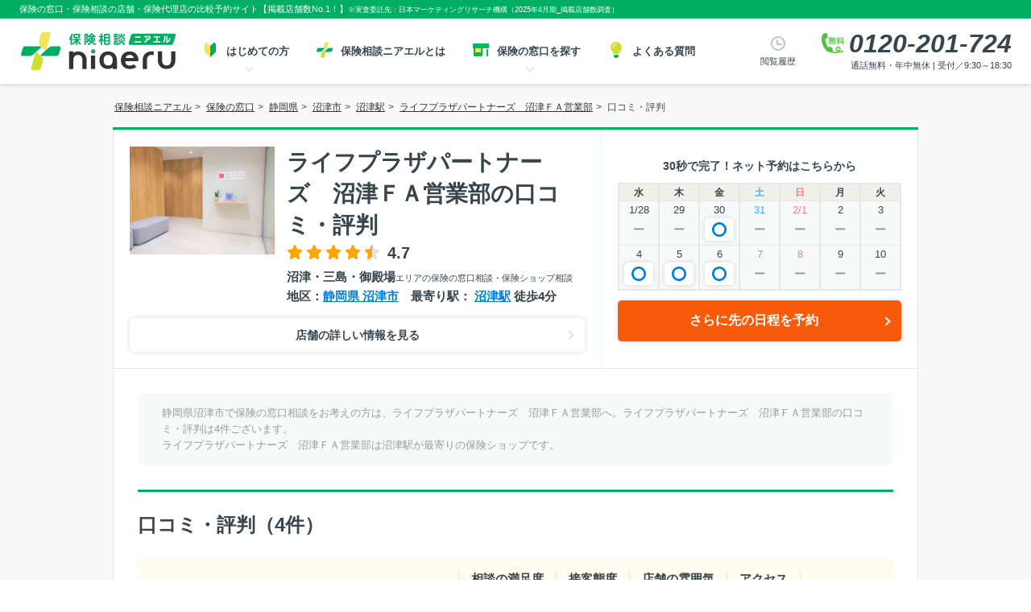

--- FILE ---
content_type: text/html; charset=utf-8
request_url: https://hoken.niaeru.com/shop/shizuoka/numazu-city/detail-1014689/review/
body_size: 31818
content:
<!DOCTYPE html>
<html lang="ja" prefix="og: https://ogp.me/ns#">
<head>
    <title>ライフプラザパートナーズ　沼津ＦＡ営業部 の口コミ・評判</title><meta charset="utf-8"><meta name="viewport" content="width=device-width, initial-scale=1.0"><meta http-equiv="X-UA-Compatible" content="IE=Edge"><meta name="format-detection" content="telephone=no"><meta name="robots" content="index,follow"><meta name="author" content="株式会社ＬＨＬ"><meta name="title" content="ライフプラザパートナーズ　沼津ＦＡ営業部 の口コミ・評判"><meta name="description" content="沼津市のライフプラザパートナーズ　沼津ＦＡ営業部で保険相談したお客様の口コミ・評判のご紹介。保険の確認や、保険相談・保険見直のご予約の際にはぜひご参考ください。"><meta name="keywords" content="口コミ,評判,保険の窓口,保険相談,保険見直し,沼津市,ライフプラザパートナーズ　沼津ＦＡ営業部,保険代理店"><meta name="thumbnail" content="https://static-hoken.niaeru.com/media/CACHE/images/files/agencyimage/2023/08/02/749fad35-62a2-4575-81bb-c740256811d3/8662980c2874bd970ef610e2c71296dd.jpg"><meta name="apple-mobile-web-app-title" content="ニアエル"><meta name="application-name" content="ニアエル"><meta name="msapplication-TileColor" content="#00ae63"><meta name="msapplication-config" content="https://static-hoken.niaeru.com/static/browserconfig.xml"><meta name="theme-color" content="#ffffff"><meta property="og:type" content="website"><meta property="og:image" content="https://static-hoken.niaeru.com/media/CACHE/images/files/agencyimage/2023/08/02/749fad35-62a2-4575-81bb-c740256811d3/8662980c2874bd970ef610e2c71296dd.jpg"><meta property="og:url" content="https://hoken.niaeru.com/shop/shizuoka/numazu-city/detail-1014689/review/"><meta property="og:locale" content="ja_JP"><meta property="og:country-name" content="Japan"><meta property="og:title" content="ライフプラザパートナーズ　沼津ＦＡ営業部 の口コミ・評判"><meta property="og:description" content="沼津市のライフプラザパートナーズ　沼津ＦＡ営業部で保険相談したお客様の口コミ・評判のご紹介。保険の確認や、保険相談・保険見直のご予約の際にはぜひご参考ください。"><link rel="icon" type="image/vnd.microsoft.icon" href="https://static-hoken.niaeru.com/static/favicon.ico"><link rel="apple-touch-icon" sizes="180x180" href="https://static-hoken.niaeru.com/static/apple-touch-icon.png"><link rel="icon" type="image/png" sizes="32x32" href="https://static-hoken.niaeru.com/static/favicon-32x32.png"><link rel="icon" type="image/png" sizes="16x16" href="https://static-hoken.niaeru.com/static/favicon-16x16.png"><link rel="manifest" href="https://static-hoken.niaeru.com/static/site.webmanifest" crossorigin="use-credentials"><link rel="canonical" href="https://hoken.niaeru.com/shop/shizuoka/numazu-city/detail-1014689/review/"><script type="application/ld+json">
        {"@context": "https://schema.org", "@graph": [{"@type": "WebPage", "@id": "https://hoken.niaeru.com/shop/shizuoka/numazu-city/detail-1014689/review/#webpage", "url": "https://hoken.niaeru.com/shop/shizuoka/numazu-city/detail-1014689/review/", "name": "ライフプラザパートナーズ　沼津ＦＡ営業部 の口コミ・評判", "description": "沼津市のライフプラザパートナーズ　沼津ＦＡ営業部で保険相談したお客様の口コミ・評判のご紹介。保険の確認や、保険相談・保険見直のご予約の際にはぜひご参考ください。", "isPartOf": {"@id": "https://hoken.niaeru.com/#website"}, "image": {"@type": "ImageObject", "@id": "https://hoken.niaeru.com/shop/shizuoka/numazu-city/detail-1014689/review/#primaryimage", "url": "https://static-hoken.niaeru.com/media/CACHE/images/files/agencyimage/2023/08/02/749fad35-62a2-4575-81bb-c740256811d3/8662980c2874bd970ef610e2c71296dd.jpg", "caption": "ライフプラザパートナーズ　沼津ＦＡ営業部 の口コミ・評判"}, "primaryImageOfPage": {"@id": "https://hoken.niaeru.com/shop/shizuoka/numazu-city/detail-1014689/review/#primaryimage"}, "mainEntityOfPage": {"@type": "WebPage", "@id": "https://hoken.niaeru.com/shop/shizuoka/numazu-city/detail-1014689/review/#webpage"}, "mainEntity": [{"@type": ["InsuranceAgency", "Product"], "@id": "https://hoken.niaeru.com/shop/shizuoka/numazu-city/detail-1014689/#detail-1014689"}], "datePublished": "2019-01-17T00:00:00+09:00", "dateModified": "2025-12-11T16:50:55.913557+09:00", "breadcrumb": {"@id": "https://hoken.niaeru.com/shop/shizuoka/numazu-city/detail-1014689/review/#breadcrumb"}, "inLanguage": "jp", "potentialAction": [{"@type": "ReadAction", "target": ["https://hoken.niaeru.com/shop/shizuoka/numazu-city/detail-1014689/review/"]}]}, {"@type": "BreadcrumbList", "@id": "https://hoken.niaeru.com/shop/shizuoka/numazu-city/detail-1014689/review/#breadcrumb", "name": "口コミ・評判", "itemListElement": [{"@type": "ListItem", "position": 1, "item": "https://hoken.niaeru.com/", "name": "保険相談ニアエル"}, {"@type": "ListItem", "position": 2, "item": "https://hoken.niaeru.com/shop/", "name": "保険の窓口"}, {"@type": "ListItem", "position": 3, "item": "https://hoken.niaeru.com/shop/shizuoka/", "name": "静岡県"}, {"@type": "ListItem", "position": 4, "item": "https://hoken.niaeru.com/shop/shizuoka/numazu-city/", "name": "沼津市"}, {"@type": "ListItem", "position": 5, "item": "https://hoken.niaeru.com/shopbyline/11505/numazu/", "name": "沼津駅"}, {"@type": "ListItem", "position": 6, "item": "https://hoken.niaeru.com/shop/shizuoka/numazu-city/detail-1014689/", "name": "ライフプラザパートナーズ　沼津ＦＡ営業部"}, {"@type": "ListItem", "position": 7, "item": "https://hoken.niaeru.com/shop/shizuoka/numazu-city/detail-1014689/review/", "name": "口コミ・評判"}]}, {"@type": ["InsuranceAgency", "Product"], "@id": "https://hoken.niaeru.com/shop/shizuoka/numazu-city/detail-1014689/#detail-1014689", "url": "https://hoken.niaeru.com/shop/shizuoka/numazu-city/detail-1014689/", "logo": "https://static-hoken.niaeru.com/media/CACHE/images/files/archives/brands/10010/20190206_18102172349500/6f362a07d49b1a17cc4bcfb4a2404117.png", "image": ["https://static-hoken.niaeru.com/media/CACHE/images/files/agencyimage/2023/08/02/749fad35-62a2-4575-81bb-c740256811d3/8662980c2874bd970ef610e2c71296dd.jpg"], "name": "ライフプラザパートナーズ　沼津ＦＡ営業部", "brand": "ライフプラザパートナーズ", "description": "保険の窓口で保険相談なら、保険相談ニアエル掲載の「ライフプラザパートナーズ　沼津ＦＡ営業部」がおすすめです。", "telephone": "0120-201-780", "priceRange": "無料保険相談", "openingHours": "Mo,Tu,We,Th,Fr", "geo": {"@type": "GeoCoordinates", "latitude": "35.100095236", "longitude": "138.859226460"}, "address": {"@type": "PostalAddress", "postalCode": "410-0801", "addressRegion": "静岡県", "addressLocality": "沼津市", "streetAddress": "大手町３丁目８番２３号 ニッセイスタービル 5F", "addressCountry": "JP"}, "potentialAction": {"@type": "ReserveAction", "target": {"@type": "EntryPoint", "urlTemplate": "https://hoken.niaeru.com/reserve/input/1014689/", "inLanguage": "jp", "actionPlatform": ["https://schema.org/DesktopWebPlatform", "https://schema.org/IOSPlatform", "https://schema.org/AndroidPlatform"]}, "result": {"@type": "Reservation", "name": "無料保険相談予約"}}, "aggregateRating": {"@type": "AggregateRating", "bestRating": 5, "worstRating": 0, "ratingValue": 4.7, "reviewCount": 4}, "additionalProperty": ["コロナ感染防止対策", "複数保険会社の取り扱い"]}, {"@type": "WebSite", "@id": "https://hoken.niaeru.com#website", "url": "https://hoken.niaeru.com", "sameAs": ["https://www.niaeru.com/", "https://twitter.com/niaeru_jp"], "image": {"@type": "ImageObject", "inLanguage": "jp", "@id": "https://hoken.niaeru.com#site-logo", "url": "https://static-hoken.niaeru.com/static/img/common/logo_niaeru.svg", "contentUrl": "https://static-hoken.niaeru.com/static/img/common/logo_niaeru.svg", "caption": "保険相談ニアエル"}, "name": "保険相談ニアエル", "headline": "保険相談ニアエル - 保険の窓口相談・店舗比較予約", "description": "《公式》保険の窓口相談・店舗予約は、保険相談ニアエルにお任せください。口コミ・掲載店舗数No.1です。店舗を比較してWEBまたはお電話（☎0120-201-780）で簡単にご予約できます。生命保険、医療保険、がん保険、個人年金、終身保険,学資保険等、複数保険会社の保険商品をお取り扱いしています。", "inLanguage": "jp", "publisher": {"@id": "https://www.lhl.co.jp/#organization"}}, {"@type": ["Organization", "Brand"], "@id": "https://www.lhl.co.jp/#organization", "name": "株式会社ＬＨＬ", "url": "https://www.lhl.co.jp/", "sameAs": ["https://www.facebook.com/lhl.co.jp"], "logo": {"@type": "ImageObject", "inLanguage": "jp", "@id": "https://www.lhl.co.jp/#corporation-logo", "url": "https://static-www.lhl.co.jp/img/common/logo_corp.svg", "contentUrl": "https://static-www.lhl.co.jp/img/common/logo_corp.svg", "caption": "LHL Co., Ltd."}, "image": {"@id": "https://www.lhl.co.jp/#corporation-logo"}, "foundingDate": "2018-11-09", "slogan": "「安心で笑顔あふれる未来」にあえる、最高のプラットフォームを創る。", "description": "私達、ＬＨＬは、大切なお客様と最高のプランナーをマッチングすることで、人生を豊かにするサポートをします。", "alternateName": "LHL Co., Ltd.", "legalName": "株式会社ＬＨＬ", "contactPoint": {"@type": "ContactPoint", "telephone": "+81-3-6896-1350", "faxNumber": "+81-3-6863-3135", "contactType": "customer support", "email": "info@lhl.co.jp", "areaServed": "JP", "availableLanguage": "Japanese"}, "address": {"@type": "PostalAddress", "postalCode": "163-0804", "addressRegion": "東京都", "addressLocality": "新宿区", "streetAddress": "西新宿2-4-1 新宿NSビル4F", "addressCountry": "JP"}, "location": {"@type": "Place", "@id": "https://www.lhl.co.jp/", "name": "株式会社ＬＨＬ", "geo": {"@type": "GeoCoordinates", "latitude": "35.68811627141339", "longitude": "139.69375857788913"}}, "hasCredential": {"@type": "EducationalOccupationalCredential", "name": "ISO/IEC27001:2022, JIS Q 27001:2023", "url": "https://www.iso.org/isoiec-27001-information-security.html", "description": "ISO/IEC 27001 — Information security management"}, "makesOffer": ["保険相談予約", "保険見直し予約", "保険の窓口予約", "生命保険の相談", "医療保険の相談", "がん保険の相談", "養老保険の相談", "介護保険の相談", "学資保険の相談", "変額保険の相談", "法人保険の相談", "個人年金保険の相談", "外貨建て保険の相談", "就労不能保険の相談"], "parentOrganization": {"@type": "Organization", "name": "日本生命保険", "description": "生命保険（医療保険や学資保険、個人年金）など、日本生命の豊富な商品ラインアップをご案内します。生命保険の見直しを検討中の方、セカンドライフに備えたい方もぜひご活用ください。保険の基礎知識や選び方のポイントもご紹介しております。", "url": "https://www.nissay.co.jp/", "sameAs": ["https://www.nissay.co.jp/"], "logo": "https://www.nissay.co.jp/shared_v2/images/logo_img02.png"}}]}
    </script><style>
        html{font-size:62.5%;-webkit-box-sizing:border-box;box-sizing:border-box}body{font-size:14px;line-height:1.6;color:#37454d;margin:0;padding:0}body,pre{font-family:Arial, Helvetica, sans-serif, "メイリオ","ＭＳ Ｐゴシック",sans-serif}div,span,dl,dt,dd,ul,ol,li,h1,h2,h3,h4,h5,form,input,textarea,p,table,tbody,th,td,figure{margin:0;padding:0}table,tbody,th,td{border-spacing:0;border-collapse:collapse}h1,h2,h3,h4,h5,h6{font-size:100%}img,abbr,acronym,fieldset{border:0}em,var{font-style:normal}li{list-style-type:none}a{color:#007dde}a:hover{color:#00ae63}a:active{color:#757575}.innerWide{position:relative;z-index:1;width:1000px;margin:0 auto;padding:0}.agencyHeader{display:-webkit-box;display:-webkit-flex;display:-ms-flexbox;display:flex;-webkit-box-align:center;-webkit-align-items:center;-ms-flex-align:center;align-items:center;background-color:#fff;border:1px solid #e3e8e8}.p-detail-agencyHeader__inner,.p-detail-agencyHeader__cta{padding:20px}.p-detail-agencyHeader__inner{width:670px;border-right:1px dotted #e3e8e8;display:-webkit-box;display:-webkit-flex;display:-ms-flexbox;display:flex;-webkit-box-orient:vertical;-webkit-box-direction:normal;-webkit-flex-direction:column;-ms-flex-direction:column;flex-direction:column;-webkit-box-pack:center;-webkit-justify-content:center;-ms-flex-pack:center;justify-content:center}.p-detail-agencyHeader__info--review{display:-webkit-box;display:-webkit-flex;display:-ms-flexbox;display:flex}.p-detail-agencyHeader__image{margin-right:15px}.p-detail-agencyHeader__cta{width:calc(100% - 670px);text-align:center;display:-webkit-box;display:-webkit-flex;display:-ms-flexbox;display:flex;-webkit-box-orient:vertical;-webkit-box-direction:normal;-webkit-flex-direction:column;-ms-flex-direction:column;flex-direction:column;-webkit-box-pack:center;-webkit-justify-content:center;-ms-flex-pack:center;justify-content:center}.p-detail-agencyHeader__cta-tel+.p-detail-agencyHeader__cta-net{margin-top:16px}.p-detail-agencyHeader__cta-lead{margin-bottom:4px;font-size:1.3rem;font-weight:bold}.p-detail-agencyHeader__cta-number{display:inline-block;padding-left:40px;font-family:Arial,Helvetica,sans-serif;font-size:30px;font-weight:bold;font-style:italic;line-height:1;letter-spacing:-.5px;background:url(https://static-hoken.niaeru.com/static/img/common/img_dialicon.svg) 0 0 no-repeat;background-size:34px}.p-detail-agencyHeader__cta-info{margin-top:4px;font-size:1.1rem}.p-detail-agencyHeader__name{display:inline;padding-right:10px;font-size:3.2rem;font-weight:bold;line-height:1.4;vertical-align:middle}.p-detail-agencyHeader__info--review .p-detail-agencyHeader__name{font-size:2.8rem}.agencyHeader_reviewArea,.agencyHeader_multiArea{margin-top:5px}.multiArea_text{font-size:1.1rem;font-weight:normal}.multiArea_text strong{font-size:1.5rem;font-weight:bold}.multiAreaLinks_item{display:inline-block;font-size:1.5rem}.multiAreaLinks_item:first-child{margin-right:15px}.agencyHeader_linkArea{margin-top:15px}.agencyHeader_linkArea .btn-common{padding:10px 15px;font-size:14px}.topicsArea_head,.topicsArea_body{display:inline-block;font-size:12px;font-weight:normal}.topicsArea_head::after{content:"："}.noExpense .agencyHeader{background-color:#fff;border:1px solid #e3e8e8;border-top:3px solid #00ae63}.noExpense .agencyHeader_topicsArea{padding:10px 30px;margin:0;background-color:#fff;border:1px solid #e3e8e8;border-top:0;border-radius:0}.p-detail-agencyHeader__cta-area{padding:20px;text-align:center}.p-detail-agencyHeader__cta-head{display:block;font-weight:bold;margin-bottom:10px}.p-detail-agencyHeader__cta-body{display:block;-webkit-box-pack:center;-webkit-justify-content:center;-ms-flex-pack:center;justify-content:center}.p-detail-agencyHeader__cta-btn{display:inline-block;width:100%;vertical-align:middle;margin-top:12px;margin-left:0}.p-detail-agencyHeader__cta-btn .btn-cv{width:100%}.p-detail-agencyHeader__cta-btn-link{font-size:1.4rem;padding:15px 25px 15px 15px}.p-detail-agencyHeader__cta-body .p-detail-calender__status{padding:0 6px 5px}.p-detail-agencyHeader__cta-body .p-detail-calender__btn{width:36px}.p-review-closeInfo__inner{display:block}.p-review-closeInfo__link{margin-top:12px}.linkBlockList{margin-top:20px}.linkBlockList_item{display:inline-block;margin:0 5px 10px 0}.subContentsArea{width:1000px;margin:0 auto}.subContentsArea .container,.subContentsArea .aroundShopsArea{margin:30px 0}.subContentsArea .recommendArea-wrap{margin-top:45px}.subContentsArea #prg-browsingHistory .sectionHeader{padding:0;border-top:0;color:#00ae63}.subContentsArea #prg-browsingHistory .heading-lg{padding:0;border-top:0;color:#00ae63}.subContentsArea .aroundShopsArea .heading-mid-box{padding:0;border:0;background:none;color:#00ae63;font-size:2.4rem}.container_head{margin-bottom:15px;font-size:1.8rem;font-weight:bold}.sameBrandArea{display:-webkit-box;display:-webkit-flex;display:-ms-flexbox;display:flex;-webkit-box-pack:justify;-webkit-justify-content:space-between;-ms-flex-pack:justify;justify-content:space-between}.sameBrandArea_logo{width:75px}.sameBrandArea_text{width:calc(100% - 105px);font-size:16px;line-height:1.8}.sameBrandArea_text p{margin-bottom:15px}.p-detail-ctaArea{display:-webkit-box;display:-webkit-flex;display:-ms-flexbox;display:flex;-webkit-box-align:center;-webkit-align-items:center;-ms-flex-align:center;align-items:center;-webkit-box-pack:justify;-webkit-justify-content:space-between;-ms-flex-pack:justify;justify-content:space-between;width:420px;padding:10px 16px;margin-top:24px;background-color:#fffff6;border:solid 1px #f0e9d5;-webkit-box-shadow:0 0 12px rgba(0,0,0,0.15);box-shadow:0 0 12px rgba(0,0,0,0.15)}.p-detail-ctaArea__tel{text-align:center}.p-detail-ctaArea__tel:only-child{width:100%}.p-detail-ctaArea__text{font-size:1.3rem;font-weight:bold}.p-detail-ctaArea__number{display:inline-block;padding-right:8px;padding-left:40px;font-family:Arial, Helvetica, sans-serif;font-size:25px;font-weight:bold;font-style:italic;line-height:1.2;background:url(https://static-hoken.niaeru.com/static/img/common/img_dialicon.svg) 0 0 no-repeat;background-size:32px}.p-detail-ctaArea__btn{padding:16px 32px 16px 16px;font-size:1.5rem;position:relative}.p-detail-ctaArea__btn>div::before{top:-36px;left:142px}.p-detail-cta__tel-lead{margin-bottom:8px;font-size:1.3rem;font-weight:bold}.p-detail-ctaArea__caption{margin-top:3px;font-size:1.1rem}.p-detail-cta__tel-info{margin-top:8px;font-size:1.1rem}.p-detail-cta__tel-number{display:inline-block;padding-left:40px;font-family:Arial, Helvetica, sans-serif;font-size:30px;font-weight:bold;font-style:italic;line-height:1;letter-spacing:-0.5px;background:url(https://static-hoken.niaeru.com/static/img/common/img_dialicon.svg) 0 0 no-repeat;background-size:34px}.p-detail-cta{display:-webkit-box;display:-webkit-flex;display:-ms-flexbox;display:flex;padding:20px 0;background-color:#fffff6;border-top:3px solid #00ae63;border-radius:0 0 5px 5px;-webkit-box-shadow:0 0 12px rgba(0,0,0,0.15);box-shadow:0 0 12px rgba(0,0,0,0.15)}.p-detail-cta__tel{width:310px;padding:0 30px;margin-bottom:0;text-align:center;border-right:1px solid #f0e9d5}.p-detail-cta__net{width:calc(100% - 310px);padding:0 30px}.p-detail-cta__head{margin-bottom:10px;font-size:1.5rem;font-weight:bold}.p-detail-cta__net .p-detail-cta__head{display:-webkit-box;display:-webkit-flex;display:-ms-flexbox;display:flex;-webkit-box-pack:justify;-webkit-justify-content:space-between;-ms-flex-pack:justify;justify-content:space-between}.p-detail-cta__body{display:-webkit-box;display:-webkit-flex;display:-ms-flexbox;display:flex;-webkit-box-align:center;-webkit-align-items:center;-ms-flex-align:center;align-items:center}.p-detail-cta__body--tel{-webkit-box-pack:center;-webkit-justify-content:center;-ms-flex-pack:center;justify-content:center;width:100%;height:70%}.p-detail-cta__body--net{-webkit-box-pack:justify;-webkit-justify-content:space-between;-ms-flex-pack:justify;justify-content:space-between}.p-detail-cta__legend-item{display:inline-block;font-size:1.1rem;font-weight:normal}.p-detail-cta__legend-item+.p-detail-cta__legend-item{margin-left:15px}.p-detail-cta__legend-item[class*="icon"]{padding-left:12px}.p-detail-cta__legend-item[class*="icon"]::before{width:18px;height:18px;top:-1px}.p-detail-cta__legend-item.iconTelFree{padding-left:18px;background:url(https://static-hoken.niaeru.com/static/img/common/img_dialicon.svg) 0 0 no-repeat;background-size:18px}.p-detail-cta__legend-item.iconCircle{padding-left:18px;background:url(https://static-hoken.niaeru.com/static/img/shop/detail/icon_maru.svg) 0 0 no-repeat;background-size:15px}.p-detail-cta__legend-item .unselectable{min-width:auto !important}.p-detail-calender{background-color:#f8fafa;border:2px solid #e3e8e8}.fixFooterTypeC .p-detail-calender{margin-left:15px}.p-detail-calender__head{border-bottom:1px solid #e3e8e8}.p-detail-calender__body+.p-detail-calender__body{border-top:1px solid #e3e8e8}.p-detail-calender__row{text-align:center}.p-detail-calender__day{padding:4px 5px;font-size:1.2rem;line-height:1;text-align:center;background-color:#f0f0e9}.p-detail-calender__day+.p-detail-calender__day{border-left:2px solid #e3e8e8}.Sat{color:#3eaffa}.Sun{color:#ee7f90}.p-detail-calender__date{padding:4px 0;font-size:1.3rem;font-weight:normal;line-height:1}.p-detail-calender__date+.p-detail-calender__date{border-left:2px solid #e3e8e8}.p-detail-calender__status{padding:0 8px 5px}.p-detail-calender__status+.p-detail-calender__status{border-left:2px solid #e3e8e8}.p-detail-calender__btn{display:block;width:44px;height:28px;padding:5px 8px;background-color:#fff;border:0;border-radius:5px;-webkit-box-shadow:0 0 6px rgba(0,0,0,0.15);box-shadow:0 0 6px rgba(0,0,0,0.15);cursor:pointer;-webkit-transition:all 0.25s ease;transition:all 0.25s ease;-webkit-box-sizing:border-box;box-sizing:border-box}.fixFooterTypeC .p-detail-calender__btn{width:44px}.p-detail-calender__btn:hover{-webkit-box-shadow:0 5px 12px rgba(0,0,0,0.3);box-shadow:0 5px 12px rgba(0,0,0,0.3);-webkit-transform:scale(1.02);transform:scale(1.02);z-index:1}.p-detail-calender__btn svg{width:auto;height:100%;max-height:22px}.p-detail-calender__btn img{vertical-align:bottom}.unselectable{display:inline-block;min-width:36px;font-weight:bold;color:#999}.weekCalendarMore{display:inline-block;width:120px;margin-left:10px;vertical-align:middle}.weekCalendarMore .btn-cv{padding:15px 25px 15px 15px;font-size:14px;border:none;cursor:pointer}.fixFooter .tel img{width:28px;height:25px}.p-detail-telInfo{display:none}.p-detail-telInfo .is-hide{display:none}.p-detail-telInfo.is-show{display:block}.p-detail-telInfo.is-show .modalArea{z-index:1100;position:fixed;top:50%;left:50%;-webkit-transform:translate(-50%, -50%);transform:translate(-50%, -50%)}.p-detail-telInfo.is-show .p-detail-telInfo__overlay{display:block;content:"";z-index:1000;position:fixed;height:100%;width:100%;top:0;left:0;right:0;bottom:0;background:rgba(0,0,0,0.7);cursor:pointer}.modalArea{width:600px;padding:20px 30px;background-color:#fffff6;background-image:url(https://static-hoken.niaeru.com/static/img/shop/detail/bg_tel_modal.png);background-repeat:no-repeat;background-position-x:right;border-top:3px solid #00ae63;-webkit-box-shadow:0 0 6px rgba(0,0,0,0.3);box-shadow:0 0 6px rgba(0,0,0,0.3);position:relative;z-index:6100}.modalArea::after{content:url(https://static-hoken.niaeru.com/static/img/icons/icon-cross.svg);display:block;width:40px;height:40px;padding:10px;font-size:16px;font-weight:bold;line-height:20px;text-align:center;background-color:#f2f2f2;border-radius:20px;-webkit-box-shadow:0 0 6px rgba(0,0,0,0.8);box-shadow:0 0 6px rgba(0,0,0,0.8);position:absolute;top:-35px;right:-50px;-webkit-box-sizing:border-box;box-sizing:border-box;pointer-events:none}.modalArea .ctaArea_tel_number{font-size:3.6rem;color:#00ae63}.modalArea_head{margin-bottom:15px;font-size:2rem;font-weight:bold;line-height:1.4}.modalArea_head span{font-size:3.4rem;color:#00ae63}.modalArea_body{font-size:1.5rem}.modalArea_textArea{width:300px;margin-bottom:15px}.modalArea_textArea p+p{margin-top:10px}.modalArea_ctaArea{display:inline-block;min-width:300px;padding:10px 20px;text-align:center;background-color:#fff;border-radius:5px;-webkit-box-shadow:0 0 6px rgba(0,0,0,0.15);box-shadow:0 0 6px rgba(0,0,0,0.15)}.modalArea_number{display:inline-block;padding-left:40px;font-family:Arial, Helvetica, sans-serif;font-size:30px;font-weight:bold;font-style:italic;line-height:1;letter-spacing:-0.5px;background:url(https://static-hoken.niaeru.com/static/img/common/img_dialicon.svg) 0 0 no-repeat;background-size:34px}.p-detail-reserve__contents{width:480px;background-color:#fff;border-top:3px solid #00ae63;border-radius:0 0 8px 8px}.p-detail-reserve__head{padding:10px 16px 8px;font-size:1.5rem;font-weight:bold;text-align:center;border-bottom:1px solid #e3e8e8}.p-detail-reserve__body{padding:32px 0 24px;text-align:center}.p-detail-reserve__date{display:inline-block;margin-bottom:32px;text-align:center;position:relative}.p-detail-reserve__date::after{content:"";border-top:6px solid #37454d;border-right:4px solid transparent;border-left:4px solid transparent;position:absolute;top:calc(50% - 2px);right:5px;pointer-events:none}.p-detail-reserve__select{padding:12px 32px 12px 16px;font-size:1.6rem;background:-webkit-gradient(linear, left top, right top, from(#fff), color-stop(92%, #fff), color-stop(92%, #f6f4ec), to(#f6f4ec));background:linear-gradient(90deg, #fff 0%, #fff 92%, #f6f4ec 92%, #f6f4ec 100%);border:1px solid #b1ada2;border-radius:4px;-webkit-appearance:none;-moz-appearance:none;appearance:none}.p-detail-reserve__time{text-align:center}.p-detail-reserve__time-heading{display:inline-block;margin-bottom:16px}.p-detail-reserve__time-heading::before{content:"";display:inline-block;width:24px;height:24px;margin-right:4px;vertical-align:-7px;background:url(https://static-hoken.niaeru.com/static/img/icons/icon-clock-green.svg) center/contain no-repeat}.p-detail-reserve__timezone{padding:0 20px;display:-webkit-box;display:-webkit-flex;display:-ms-flexbox;display:flex;-webkit-flex-wrap:wrap;-ms-flex-wrap:wrap;flex-wrap:wrap;gap:10px}.p-detail-reserve__timezone.is-hidden{display:none}.p-detail-reserve__timezone-item{width:calc((100% - 50px) / 6)}.p-detail-reserve__btn{display:block;padding:8px;font-size:1.6rem;text-decoration:none;color:#00ae63;border:1px solid #00ae63;border-radius:4px;-webkit-box-shadow:0 0 6px rgba(0,0,0,0.15);box-shadow:0 0 6px rgba(0,0,0,0.15);-webkit-transition:all 0.25s ease;transition:all 0.25s ease;-webkit-box-sizing:border-box;box-sizing:border-box;background:#fff;width:100%;line-height:1.5;cursor:pointer}.p-detail-reserve__btn[data-hopetime$="00"]{font-weight:bold}.p-detail-reserve__btn:hover{-webkit-box-shadow:0 5px 12px rgba(0,0,0,0.3);box-shadow:0 5px 12px rgba(0,0,0,0.3);-webkit-transform:scale(1.02);transform:scale(1.02);z-index:1}.p-detail-reserve__btn:active,.p-detail-reserve__btn:focus{color:#00ae63}.is-loading{height:42px;position:relative}.is-loading::before,.is-loading::after{content:"";display:block;border-radius:50%;position:absolute}.is-loading::before{width:24px;height:24px;background:#ccc;background:-webkit-gradient(linear, left bottom, left top, color-stop(33%, rgba(204,204,204,0.1)), to(#ccc));background:linear-gradient(0deg, rgba(204,204,204,0.1) 33%, #ccc 100%);-webkit-animation:spin .8s linear 0s infinite;animation:spin .8s linear 0s infinite;top:calc(50% - 12px);left:calc(50% - 12px)}.is-loading::after{width:20px;height:20px;background-color:#fff;top:calc(50% - 10px);left:calc(50% - 10px)}@-webkit-keyframes spin{from{-webkit-transform:rotate(0);transform:rotate(0)}to{-webkit-transform:rotate(359deg);transform:rotate(359deg)}}@keyframes spin{from{-webkit-transform:rotate(0);transform:rotate(0)}to{-webkit-transform:rotate(359deg);transform:rotate(359deg)}}.p-detail-reserve__not-acceptable{padding:0 16px;font-size:1.5rem;white-space:normal;color:#f00}.c-btn-modal{border:none;outline:none}.c-btn-modal.width100{width:100%}.agencyFirstViewArea{display:-webkit-box;display:-webkit-flex;display:-ms-flexbox;display:flex;-webkit-box-pack:justify;-webkit-justify-content:space-between;-ms-flex-pack:justify;justify-content:space-between}.agencyPhotoSlide{width:360px}.p-detail-agencyPhotoSlideList{display:-webkit-box;display:-webkit-flex;display:-ms-flexbox;display:flex;-webkit-box-align:center;-webkit-align-items:center;-ms-flex-align:center;align-items:center;width:420px;height:315px;background-color:#f2f2f2;position:relative;overflow:hidden}.p-detail-agencyPhotoSlideList img{width:100%;height:auto}.p-detail-agencyPhotoSlideList__item:not(:first-child){display:none}.p-detail-agencyPhotoSlideList__btn{padding:5px 8px;font-size:1.3rem;color:#37454d;background-color:#fff;opacity:0.9;border:none;border-radius:8px;cursor:pointer;position:absolute;right:16px;bottom:16px}.p-detail-agencyPhotoSlideList__btn::before{content:"";display:inline-block;width:21px;height:17px;margin-right:4px;vertical-align:-5px;background:url(https://static-hoken.niaeru.com/static/img/shop/detail/icon_image_grey.png) no-repeat;background-size:contain}.p-detail-agencyPhotoSlideList__btn:hover .p-detail-agencyPhotoSlideList__btn-text{color:#00ae63}.p-detail-agencyPhotoSlideList__btn:hover .p-detail-agencyPhotoSlideList__btn-text::before{background:url(https://static-hoken.niaeru.com/static/img/shop/detail/icon_image_green.png) no-repeat;background-size:contain}#agencyPhotoSlideList{margin-bottom:15px;opacity:0;border:1px solid #f0e9d5;-webkit-transition:opacity .3s linear;transition:opacity .3s linear}#agencyPhotoSlideList.slick-initialized{opacity:1}#agencyPhotoSlideList button{display:inline-block;width:30px;height:60px;text-indent:-9999px;background-color:rgba(0,0,0,0.3);border:0;cursor:pointer;position:absolute;z-index:100;top:calc(50% - 30px)}#agencyPhotoSlideList button::before{content:"";display:inline-block;width:16px;height:16px;border-top:3px solid #fff;border-right:3px solid #fff;position:absolute;top:calc(50% - 8px)}#agencyPhotoSlideList button.slick-prev{border-radius:0 5px 5px 0;left:0}#agencyPhotoSlideList button.slick-prev::before{-webkit-transform:rotate(-135deg);transform:rotate(-135deg);left:10px}#agencyPhotoSlideList button.slick-next{border-radius:5px 0 0 5px;right:0}#agencyPhotoSlideList button.slick-next::before{-webkit-transform:rotate(45deg);transform:rotate(45deg);right:10px}.agencyPhotoSlideList_item{background-color:#fffff6}.agencyPhotoSlideList_item-img{height:200px !important;text-align:center}.agencyPhotoSlideList_item-img img{display:inline-block !important;height:100%}.agencyPhotoSlideList_item-caption{min-height:32px;padding:10px 15px;font-size:12px;line-height:1;white-space:nowrap;text-overflow:ellipsis;overflow:hidden}.p-detail-agencyOutline{display:-webkit-box;display:-webkit-flex;display:-ms-flexbox;display:flex;-webkit-box-pack:justify;-webkit-justify-content:space-between;-ms-flex-pack:justify;justify-content:space-between;padding:24px 30px 30px;background-color:#fff;border:1px solid #e3e8e8;border-top:0;border-bottom:0}.p-detail-agencyOutline__info{width:484px}.p-detail-agencyOutline__heading{margin-bottom:4px}.p-detail-agencyOutline__heading .c-label-reserve{vertical-align:middle}.p-detail-agencyOutline__heading-name{display:inline;padding-right:10px;font-size:3.2rem;font-weight:bold;line-height:1.4;vertical-align:middle}.p-detail-agencyOutline__review{display:-webkit-box;display:-webkit-flex;display:-ms-flexbox;display:flex;-webkit-box-align:center;-webkit-align-items:center;-ms-flex-align:center;align-items:center;margin-bottom:12px}.p-detail-agencyOutline__review-point{margin-right:16px}.p-detail-agencyOutline__review-count{margin-right:16px;font-size:1.5rem}.p-detail-agencyOutline__review-count::before{content:url(https://static-hoken.niaeru.com/static/img/cont/voice/icon_comment.svg);display:inline-block;width:22px;height:20px;margin-right:5px;vertical-align:text-top}.p-detail-agencyOutline__facilities{margin-bottom:20px}.p-detail-info__item{display:table}.p-detail-info__item:not(:last-child){padding-bottom:10px;margin-bottom:12px;border-bottom:2px dotted #e3e8e8}.p-detail-info__heading{display:table-cell;width:90px;padding-left:28px;font-size:1.4rem;font-weight:bold;position:relative}.p-detail-info__heading::before{display:inline-block;width:24px;height:24px;position:absolute;top:-2px;left:0}.p-detail-info__heading--area::before{content:url(https://static-hoken.niaeru.com/static/img/icons/icon-location-fill.svg)}.p-detail-info__heading--station::before{content:url(https://static-hoken.niaeru.com/static/img/icons/icon-train-fill.svg)}.p-detail-info__heading--clock::before{content:url(https://static-hoken.niaeru.com/static/img/icons/icon-clock-fill.svg)}.p-detail-info__body{display:table-cell;padding-left:28px;position:relative;font-weight:normal}.p-detail-agencyOutline__link{color:#37454d}.agencyOutline_attention{display:block;margin-top:5px;color:#999}.p-detail-localNavList{display:-webkit-box;display:-webkit-flex;display:-ms-flexbox;display:flex;-webkit-box-align:center;-webkit-align-items:center;-ms-flex-align:center;align-items:center;-webkit-box-pack:left;-webkit-justify-content:left;-ms-flex-pack:left;justify-content:left;width:100%}.p-detail-localNavList__item{width:25%}.p-detail-localNavList__item:first-child>p,.p-detail-localNavList__item:first-child>a{border-top-left-radius:5px}.p-detail-localNavList__item:last-child>p,.p-detail-localNavList__item:last-child>a{border-right:none;border-top-right-radius:5px}.p-detail-localNavList__btn{display:inline-block;width:100%;padding:16px 16px 12px 24px;font-size:1.6rem;font-weight:bold;text-decoration:none;color:#37454d;background-color:#eff8f5;border-right:1px solid #e3e8e8;position:relative}.p-detail-localNavList__btn::before{display:inline-block;width:24px;height:24px;margin-right:8px;vertical-align:-6px}.p-detail-localNavList__btn--review::before{content:url(https://static-hoken.niaeru.com/static/img/icons/icon-comment-green.svg)}.p-detail-localNavList__btn--review.is-active::before{content:url(https://static-hoken.niaeru.com/static/img/icons/icon-comment-white.svg)}.p-detail-localNavList__btn--intro::before{content:url(https://static-hoken.niaeru.com/static/img/icons/icon-good-green.svg)}.p-detail-localNavList__btn--intro.is-active::before{content:url(https://static-hoken.niaeru.com/static/img/icons/icon-good-white.svg)}.p-detail-localNavList__btn--info::before{content:url(https://static-hoken.niaeru.com/static/img/icons/icon-info-green.svg)}.p-detail-localNavList__btn--info.is-active::before{content:url(https://static-hoken.niaeru.com/static/img/icons/icon-info-white.svg)}.p-detail-localNavList__btn--company::before{content:url(https://static-hoken.niaeru.com/static/img/icons/icon-company-green.svg)}.p-detail-localNavList__btn--company.is-active::before{content:url(https://static-hoken.niaeru.com/static/img/icons/icon-company-white.svg)}.p-detail-localNavList__btn::after{content:"";width:8px;height:8px;color:#00ae63;border-top:2px solid;border-right:2px solid;-webkit-transform:rotate(135deg);transform:rotate(135deg);position:absolute;top:calc(50% - 4px);right:16px}.p-detail-localNavList__btn.is-active{color:#fff;background-color:#00ae63}.p-detail-localNavList__btn.is-active::after{border-color:#fff}.reviewBlockContainer{display:-webkit-box;display:-webkit-flex;display:-ms-flexbox;display:flex;-webkit-box-pack:justify;-webkit-justify-content:space-between;-ms-flex-pack:justify;justify-content:space-between;-webkit-flex-wrap:wrap;-ms-flex-wrap:wrap;flex-wrap:wrap}.reviewBlock{width:100%;padding:30px;border:1px solid #e3e8e8;border-radius:5px}.reviewBlock.reviewBlock-column2{width:calc(50% - 10px);padding:15px}.reviewBlock_reviewInfo,.reviewBlock_reviewerStatus{display:-webkit-box;display:-webkit-flex;display:-ms-flexbox;display:flex;-webkit-box-pack:justify;-webkit-justify-content:space-between;-ms-flex-pack:justify;justify-content:space-between;-webkit-box-align:start;-webkit-align-items:flex-start;-ms-flex-align:start;align-items:flex-start;margin-bottom:15px}.reviewBlock_reviewerStatus+.reviewerStatusList{margin-bottom:15px}.reviewInfo-reviewDate{font-size:1.1rem;color:#999}.reviewInfo-agencyReply{display:inline-block;padding:1px 10px;font-size:1rem;color:#00ae63;line-height:1.5em;border:1px solid #00ae63;border-radius:2px}.reviewerStatus_person{width:60px;text-align:center}.reviewerStatus_person::before{content:"";display:inline-block;width:60px;height:60px;background-repeat:no-repeat;background-size:contain}.reviewerStatus_person.male[class*=age1]::before{background-image:url(https://static-hoken.niaeru.com/static/img/common/img-voice-man10.png)}.reviewerStatus_person.male[class*=age2]::before{background-image:url(https://static-hoken.niaeru.com/static/img/common/img-voice-man20.png)}.reviewerStatus_person.male[class*=age3]::before{background-image:url(https://static-hoken.niaeru.com/static/img/common/img-voice-man30.png)}.reviewerStatus_person.male[class*=age4]::before{background-image:url(https://static-hoken.niaeru.com/static/img/common/img-voice-man40.png)}.reviewerStatus_person.male[class*=age5]::before{background-image:url(https://static-hoken.niaeru.com/static/img/common/img-voice-man50.png)}.reviewerStatus_person.male[class*=age6]::before,.reviewerStatus_person.male[class*=age7]::before,.reviewerStatus_person.male[class*=age8]::before{background-image:url(https://static-hoken.niaeru.com/static/img/common/img-voice-man60.png)}.reviewerStatus_person.female[class*=age1]::before{background-image:url(https://static-hoken.niaeru.com/static/img/common/img-voice-woman10.png)}.reviewerStatus_person.female[class*=age2]::before{background-image:url(https://static-hoken.niaeru.com/static/img/common/img-voice-woman20.png)}.reviewerStatus_person.female[class*=age3]::before{background-image:url(https://static-hoken.niaeru.com/static/img/common/img-voice-woman30.png)}.reviewerStatus_person.female[class*=age4]::before{background-image:url(https://static-hoken.niaeru.com/static/img/common/img-voice-woman40.png)}.reviewerStatus_person.female[class*=age5]::before{background-image:url(https://static-hoken.niaeru.com/static/img/common/img-voice-woman50.png)}.reviewerStatus_person.female[class*=age6]::before,.reviewerStatus_person.female[class*=age7]::before,.reviewerStatus_person.female[class*=age8]::before{background-image:url(https://static-hoken.niaeru.com/static/img/common/img-voice-woman60.png)}.reviewerStatus_person *{font-size:12px;font-weight:normal}.reviewerStatus_summary{width:calc(100% - 75px)}.reviewerStatus_summary_head{display:-webkit-box;display:-webkit-flex;display:-ms-flexbox;display:flex;-webkit-box-pack:justify;-webkit-justify-content:space-between;-ms-flex-pack:justify;justify-content:space-between;-webkit-box-align:center;-webkit-align-items:center;-ms-flex-align:center;align-items:center}.reviewerStatus_summary_head .reviewInfo-agencyReply{margin-left:5px;vertical-align:text-bottom}.reviewerStatusList{margin-top:10px}.reviewerStatusList_item{font-size:12px}.reviewerStatusList_item *{display:inline-block;vertical-align:middle}.reviewerStatusList_item+.reviewerStatusList_item{margin-top:5px}.reviewDetail .reviewerStatusList_item-body{white-space:normal;overflow:visible;text-overflow:initial;vertical-align:middle}.reviewerStatusList_item-head{display:inline-block;width:90px;padding:2px 10px;margin-right:5px;font-size:1rem;font-weight:normal;text-align:center;background-color:#f5f5f5;border-radius:2px}.reviewerStatusList_item-body{width:calc(100% - 100px)}.reviewerStatusList-short .reviewerStatusList_item-body{white-space:nowrap;overflow:hidden;text-overflow:ellipsis;vertical-align:-7px}.reviewBlock_reviewerComment{padding-top:8px;font-size:1.5rem;text-align:justify;border-top:1px solid #e3e8e8}.reviewerComment_item{width:100%}.reviewerComment_item:first-child{margin-top:10px}.reviewerComment_item+.reviewerComment_item{padding-top:15px}.reviewerComment_item-head{font-size:1.5rem;padding-left:10px;border-left:5px solid #00ae63}.reviewerComment_item-head+.reviewerComment_item-body{margin-top:5px}.reviewerComment_item-subheadings{color:#00ae63}.reviewerComment_item-subheadings:nth-of-type(n+2){margin-top:5px}.reviewerComment_item-body,.agencyReplyComment-body{font-size:1.5rem;line-height:1.8;text-align:justify}.agencyReplyComment-body{margin-top:5px}.agencyReplyArea{padding:15px;margin-top:20px;background-color:#fffbef;border-radius:5px}.agencyReplyArea .reviewInfo-agencyReply{margin-bottom:10px}.agencyReplyComment-head{font-size:1.5rem;font-weight:bold;color:#7f765c}.reviewPointList{display:-webkit-box;display:-webkit-flex;display:-ms-flexbox;display:flex;-webkit-box-pack:justify;-webkit-justify-content:space-between;-ms-flex-pack:justify;justify-content:space-between;-webkit-flex-wrap:wrap;-ms-flex-wrap:wrap;flex-wrap:wrap;margin-top:10px}.reviewPointList_item{width:50%;font-size:12px;font-weight:bold;text-align:center;line-height:1;border-left:1px solid #e3e8e8}.reviewPointList_item:nth-child(n+3){margin-top:10px}.reviewPointList_item:nth-child(even){border-right:1px solid #e3e8e8}.reviewPointList_item span{font-size:1.1em}.reviewAggregateBlock{display:-webkit-box;display:-webkit-flex;display:-ms-flexbox;display:flex;width:100%;margin-bottom:20px;padding:15px;background:#fffbef;border-radius:5px;-webkit-box-pack:center;-webkit-justify-content:center;-ms-flex-pack:center;justify-content:center}.reviewAggregateList{display:inline-block}.reviewBlock .reviewAggregateList{margin-bottom:0}.reviewAggregateList_item{display:inline-block;padding:0 15px;font-size:1.5rem;font-weight:bold;vertical-align:middle}.reviewAggregateList_item+.reviewAggregateList_item{border-left:1px solid #e3e8e8}.reviewAggregateList_item:first-child{padding-left:0}.reviewAggregateList_item:last-child{border-right:1px solid #e3e8e8}.reviewAggregate_star_head{display:inline-block;margin-right:5px;font-size:16px}.reviewAggregate_star_sub{display:inline-block;margin-left:-5px;font-size:14px;font-weight:normal}.reviewAggregate_individual{text-align:center;line-height:1.4}.reviewAggregate_individual span{font-size:1.2em}.agencyInfoText{padding:15px 30px;font-size:1.3rem;color:#999;background-color:#f8fafa;border-radius:5px}.agencyInfoText+.detailContainar{margin-top:30px}.agencySubInfo_item-subText{font-weight:normal}.reviewReadMoreBtnBlock{width:100%;padding:30px;background-color:#f8fafa;border-radius:5px}.reviewReadMoreBtnBlock .commonBtn::after{-webkit-transform:rotate(135deg);transform:rotate(135deg)}.rate,.rateL{display:inline-block;font-weight:bold;line-height:1;position:relative}.rate::before,.rate::after,.rateL::before,.rateL::after{content:"";display:inline-block;position:absolute;left:0;background-repeat:no-repeat}.rate::before,.rateL::before{background-image:url(https://static-hoken.niaeru.com/static/sp/img/common/reviewStar.svg)}.rate::after,.rateL::after{background-image:url(https://static-hoken.niaeru.com/static/sp/img/common/reviewStar_active.svg)}.rate{padding-left:105px;font-size:1.8rem}.rate::before,.rate::after{width:100px;height:20px;top:-2px;background-size:100px 20px;background-position:-1px 0}.rateL{padding-left:125px;font-size:20px}.rateL::before,.rateL::after{width:115px;height:22px;top:-2px;background-size:130px 24px;background-position:-7px -1px}.rate00::after,.rateL00::after{width:0}.rate05::after{width:10px}.rate10::after{width:20px}.rate15::after{width:30px}.rate20::after{width:40px}.rate25::after{width:50px}.rate30::after{width:60px}.rate35::after{width:70px}.rate40::after{width:80px}.rate45::after{width:90px}.rateL05::after{width:10px}.rateL10::after{width:22px}.rateL15::after{width:34px}.rateL20::after{width:46px}.rateL25::after{width:58px}.rateL30::after{width:70px}.rateL35::after{width:82px}.rateL40::after{width:94px}.rateL45::after{width:106px}.p-review_ctaArea{text-align:center}.p-review_ctaIntroduction{text-align:center;margin-top:30px;font-weight:bold;color:#00ae63}.p-review_ctaArea_net{display:inline-block;margin-top:10px;width:52%}.p-review_ctaArea_tel{clear:both;margin-top:15px;display:-webkit-box;display:-webkit-flex;display:-ms-flexbox;display:flex;-webkit-flex-wrap:wrap;-ms-flex-wrap:wrap;flex-wrap:wrap;-webkit-box-orient:horizontal;-webkit-box-direction:normal;-webkit-flex-direction:row;-ms-flex-direction:row;flex-direction:row;-webkit-box-pack:center;-webkit-justify-content:center;-ms-flex-pack:center;justify-content:center;-webkit-box-align:center;-webkit-align-items:center;-ms-flex-align:center;align-items:center}.p-review_ctaArea_tel_number{display:inline-block;padding-left:40px;margin-left:15px;font-family:Arial, Helvetica, sans-serif;font-size:30px;font-weight:700;font-style:italic;letter-spacing:-.5px;line-height:1;background:url(https://static-hoken.niaeru.com/static/img/common/img_dialicon.svg) 0 0 no-repeat;background-size:34px}.p-review_ctaArea_subText{margin-top:3px;margin-left:15px;font-size:1.1rem}.p-review_button_net{font-size:1.6rem;font-weight:700;padding:15px 30px 15px 15px;position:relative;background-color:#fff;color:#f75a09;text-decoration:none;text-align:center;border-radius:5px;-webkit-transition:all .25s ease;transition:all .25s ease;display:block;-webkit-box-sizing:border-box;box-sizing:border-box;-webkit-box-shadow:0 0 6px rgba(0,0,0,0.15);box-shadow:0 0 6px rgba(0,0,0,0.15)}.p-review_button_net:hover{-webkit-transform:scale(1.02);transform:scale(1.02);z-index:1;-webkit-box-shadow:0 5px 12px rgba(0,0,0,0.3);box-shadow:0 5px 12px rgba(0,0,0,0.3);color:#f75a09}.p-review_button_net::after{content:"";width:8px;height:8px;position:absolute;top:calc(50% - 4px);right:15px;border-top:2px solid;border-right:2px solid;-webkit-transform:rotate(45deg);transform:rotate(45deg)}#mainContents{border-top:3px solid #00ae63}.readMore{position:relative}.readMoreBtn_block{width:100%;text-align:right}.truncate_more[style="display: none;"]+.readMoreBtn_block{position:absolute;bottom:-8px;left:0;height:55px;padding-top:30px;background:-webkit-gradient(linear, left top, left bottom, from(rgba(255,255,255,0)), color-stop(70%, white));background:linear-gradient(180deg, rgba(255,255,255,0) 0%, white 70%)}.truncate_more[style="display: none;"]+.readMoreBtn_block .truncate_more_link::after{top:calc(50% - 6px);-webkit-transform:rotate(135deg);transform:rotate(135deg)}.truncate_more_link{display:block;padding-right:15px;position:relative}.truncate_more_link::after{content:"";width:8px;height:8px;position:absolute;top:calc(50% - 4px);right:15px;border-top:2px solid;border-right:2px solid;-webkit-transform:rotate(-45deg);transform:rotate(-45deg)}.truncate_more_link::after{top:calc(50% - 2px);right:0;border-color:#007dde}.agencyInfoText{padding:15px 30px;font-size:1.3rem;color:#999;background-color:#f8fafa;border-radius:5px}.agencyInfoText+.detailContainar{margin-top:30px}.sectionHeader{padding:10px 0;margin-bottom:15px;font-size:2.4rem;font-weight:700;border-top:3px solid #00ae63}.agencyHeader_ctaArea,.agencyHeader_agencyInfoArea{-webkit-box-sizing:border-box;box-sizing:border-box}.slick-slider{position:relative;display:block;-webkit-box-sizing:border-box;box-sizing:border-box;-webkit-touch-callout:none;-webkit-user-select:none;-moz-user-select:none;-ms-user-select:none;user-select:none;-ms-touch-action:pan-y;touch-action:pan-y;-webkit-tap-highlight-color:transparent}.slick-list{position:relative;overflow:hidden;display:block;margin:0;padding:0}.slick-list:focus{outline:none}.slick-slider .slick-track,.slick-slider .slick-list{-webkit-transform:translate3d(0, 0, 0);transform:translate3d(0, 0, 0)}.slick-track{position:relative;left:0;top:0;display:block;margin-left:auto;margin-right:auto}.slick-track:before,.slick-track:after{content:"";display:table}.slick-track:after{clear:both}.slick-loading .slick-track{visibility:hidden}.slick-slide{float:left;height:100%;min-height:1px;display:none}[dir="rtl"] .slick-slide{float:right}.slick-slide img{display:block}.slick-slide.slick-loading img{display:none}.slick-slide.dragging img{pointer-events:none}.slick-initialized .slick-slide{display:block}.slick-loading .slick-slide{visibility:hidden}.slick-vertical .slick-slide{display:block;height:auto;border:1px solid transparent}.slick-arrow.slick-hidden{display:none}.fixFooter{position:fixed;bottom:0;left:0;width:100%;padding:10px 0;z-index:5000;background:#fff;-webkit-box-shadow:0 0 6px rgba(0,0,0,0.15);box-shadow:0 0 6px rgba(0,0,0,0.15);visibility:visible;-webkit-transition:opacity .3s ease, visibility .3s ease;transition:opacity .3s ease, visibility .3s ease}.fixFooter.js-hide{visibility:hidden;opacity:0}.fixFooter .telNum .text{margin-top:8px;font-size:11px;letter-spacing:-.05em}.fixFooter .num{padding-left:40px;font-size:26px;font-weight:bold;background:url(https://static-hoken.niaeru.com/static/img/common/img_freedial_logo.png) 0 50% no-repeat;font-family:Arial, Helvetica, sans-serif;font-style:italic;line-height:1}.fixFooter .num:empty{display:none}.fixFooter .num:empty+.text{display:none}.fixFooter .leadText{display:table-cell;height:55px;vertical-align:middle;padding:0 0 0 65px;font-size:15px;font-weight:bold;line-height:1.4;background:url(https://static-hoken.niaeru.com/static/img/shop/detail/bg_cta_s.png) 0 50% no-repeat}.fixFooter .commonBtn{width:auto}.fixFooterTypeA,.fixFooterTypeB,.fixFooterTypeC{display:-webkit-box;display:-webkit-flex;display:-ms-flexbox;display:flex;-webkit-box-pack:justify;-webkit-justify-content:space-between;-ms-flex-pack:justify;justify-content:space-between;-webkit-box-align:center;-webkit-align-items:center;-ms-flex-align:center;align-items:center;width:1000px;margin:0 auto}.fixFooterTypeA .fixFooterInner01{margin-right:20px}.fixFooterTypeA .fixFooterInner02{display:-webkit-box;display:-webkit-flex;display:-ms-flexbox;display:flex;-webkit-box-align:center;-webkit-align-items:center;-ms-flex-align:center;align-items:center}.fixFooterTypeA .telNum{margin-left:20px;padding-left:20px;border-left:1px dotted #e1e1e1}.fixFooterTypeB .fixFooterInner01{margin-right:10px}.fixFooterTypeC{display:-webkit-box;display:-webkit-flex;display:-ms-flexbox;display:flex;-webkit-box-pack:justify;-webkit-justify-content:space-between;-ms-flex-pack:justify;justify-content:space-between;-webkit-box-align:center;-webkit-align-items:center;-ms-flex-align:center;align-items:center}.fixFooterTypeC .fixFooterInner01{display:-webkit-box;display:-webkit-flex;display:-ms-flexbox;display:flex;-webkit-box-align:center;-webkit-align-items:center;-ms-flex-align:center;align-items:center;width:70%;margin-right:15px}.fixFooterTypeC .calendarSec{margin-left:15px}.fixFooterTypeC .calendarSec table{width:420px}.fixFooterTypeC .lhokenCalendar-frame th{padding:3px 5px 0;font-size:11px}.fixFooterTypeC .lhokenCalendar-frame td{padding:1px 10px 3px}.fixFooterTypeC .lhokenCalendar-frame .lhokenCalendar-day a{padding:4px 8px}.footerAdmodel .fixFooterInner01{display:inline-block;width:auto}.footerAdmodel .commonBtn,.footerAdmodel .btn-cv,.footerAdmodel .btn-common{display:inline-block}.footerAdmodel .telNum{display:inline-block;padding-left:15px;margin-left:15px;border-left:1px dotted #e1e1e1;vertical-align:middle}.footerAdmodel .commonBtn_microCopy{display:inline-block;margin-left:5px}.asterisk{display:block;font-size:.8em;font-weight:normal}

    </style><link rel="stylesheet" href="https://static-hoken.niaeru.com/static/CACHE/css/output.19a1a7709621.css" type="text/css"><script src="https://maps.googleapis.com/maps/api/js?key=AIzaSyDfYwFbGNNzgZ6_MBdoVnUpszpBwuFRLDo&amp;lang=ja"></script><script src="https://static-hoken.niaeru.com/static/CACHE/js/output.439656baf0a3.js"></script><script>
            this.Urls = (function () {
    var data = {"urls": [["ajax:agency_near_by", [["ajax/agencyNearBy/", []]]], ["ajax:get_filter_search_count", [["ajax/getFilterSearchCounter/", []]]], ["ajax:get_reservable_day_info", [["ajax/getReservableDayInfo/", []]]], ["ajax:get_reservable_time_list", [["ajax/getReservationTimeTable/", []]]], ["ajax:get_reservation_status", [["ajax/reservationStatus/", []]]], ["ajax:get_reserve_icon_type", [["ajax/getReserveIconType/", []]]], ["ajax:is_acceptable", [["ajax/isAcceptable/", []]]], ["ajax:map_agency", [["ajax/mapAgency/", []]]], ["ajax:map_search_agency", [["ajax/mapSearchAgency/", []]]], ["api:v1:agency", [["api/v1/agencies/", []]]], ["api:v1:agency_selections", [["api/v1/agency_selections/", []]]], ["api:v1:agency_with_pk", [["api/v1/agencies/%(pk)s/", ["pk"]]]], ["api:v1:agencyedittemporary", [["api/v1/agency_edit_temporaries/", []]]], ["api:v1:agencyedittemporary_with_pk", [["api/v1/agency_edit_temporaries/%(pk)s/", ["pk"]]]], ["api:v1:billing", [["api/v1/bills/", []]]], ["api:v1:billing_cancel_type", [["api/v1/bills/cancel_types/", []]]], ["api:v1:calendar", [["api/v1/calendars/", []]]], ["api:v1:calendar_date_with_pk", [["api/v1/calendars/%(pk)s/days/%(day)s/", ["pk", "day"]]]], ["api:v1:calendar_with_pk", [["api/v1/calendars/%(pk)s/", ["pk"]]]], ["api:v1:call_state", [["api/v1/call_states/", []]]], ["api:v1:inscompany", [["api/v1/inscompanies/", []]]], ["api:v1:notification", [["api/v1/notifications/", []]]], ["api:v1:notification_all", [["api/v1/notifications/all/", []]]], ["api:v1:notification_with_pk", [["api/v1/notifications/%(pk)s/", ["pk"]]]], ["api:v1:qrreview_with_pk", [["api/v1/qr_reviews/%(pk)s/", ["pk"]]]], ["api:v1:reservation_call_state", [["api/v1/reservations/%(pk)s/call_states/", ["pk"]]]], ["api:v1:reservation_exclusion", [["api/v1/reservation_exclusions/", []], ["api/v1/reservations/%(pk)s/reservation_exclusions/", ["pk"]]]], ["api:v1:reservation_history", [["api/v1/reservations/%(pk)s/reservation_histories/", ["pk"]]]], ["api:v1:reservation_history_csv", [["api/v1/reservations/histories/", []]]], ["api:v1:reservation_memo", [["api/v1/reservations/%(pk)s/reservation_memos/", ["pk"]]]], ["api:v1:reservation_memo_csv", [["api/v1/reservations/memos/", []]]], ["api:v1:reservation_memo_with_pk", [["api/v1/reservations/%(pk)s/reservation_memos/%(reservation_memo_id)s/", ["pk", "reservation_memo_id"]]]], ["api:v1:reservation_status", [["api/v1/reservation_statuses/", []]]], ["api:v1:reservation_survey_unsubscribe", [["api/v1/reservations/%(pk)s/survey_unsubscribes/", ["pk"]]]], ["api:v1:reservation_unsubscribe", [["api/v1/reservation_unsubscribes/", []]]], ["api:v1:reservation_unsubscribe_with_pk", [["api/v1/reservation_unsubscribes/%(pk)s/", ["pk"]]]], ["api:v1:review", [["api/v1/reviews/", []]]], ["api:v1:review_count", [["api/v1/review_counts/", []]]], ["api:v1:review_history", [["api/v1/reviews/%(review_id)s/review_histories/", ["review_id"]]]], ["api:v1:review_reply", [["api/v1/reviews/%(review_id)s/review_replies/", ["review_id"]]]], ["api:v1:review_reply_with_pk", [["api/v1/reviews/%(review_id)s/review_replies/%(pk)s/", ["review_id", "pk"]]]], ["api:v1:review_with_pk", [["api/v1/reviews/%(pk)s/", ["pk"]]]], ["api:v1:schema-json", [["api/v1/swagger%(format)s", ["format"]]]], ["api:v1:schema-redoc", [["api/v1/redoc/", []]]], ["api:v1:schema-swagger-ui", [["api/v1/swagger/", []]]], ["api:v1:shoppingcenters", [["api/v1/shoppingcenters/", []]]], ["api:v1:topic", [["api/v1/agency_topics/", []]]], ["api:v1:topic_bulk_create", [["api/v1/agency_topics/bulk_create/", []]]], ["api:v1:topic_bulk_create_request_retrieve_update", [["api/v1/agency_topics/bulk_create_requests/%(pk)s/", ["pk"]]]], ["api:v1:topic_bulk_create_requests", [["api/v1/agency_topics/bulk_create_requests/", []]]], ["api:v1:topic_with_pk", [["api/v1/agency_topics/%(pk)s/", ["pk"]]]], ["api:v2:agency-detail", [["api/v2/agency/%(pk)s.%(format)s", ["pk", "format"]], ["api/v2/agency/%(pk)s/", ["pk"]]]], ["api:v2:agency-list", [["api/v2/agency.%(format)s", ["format"]], ["api/v2/agency/", []]]], ["api:v2:agency-preview", [["api/v2/agency/preview.%(format)s", ["format"]], ["api/v2/agency/preview/", []]]], ["api:v2:agencyadsetting-detail", [["api/v2/agency_ad_setting/%(pk)s.%(format)s", ["pk", "format"]], ["api/v2/agency_ad_setting/%(pk)s/", ["pk"]]]], ["api:v2:agencyadsetting-list", [["api/v2/agency_ad_setting.%(format)s", ["format"]], ["api/v2/agency_ad_setting/", []]]], ["api:v2:agencyfeature-detail", [["api/v2/agency_feature/%(pk)s.%(format)s", ["pk", "format"]], ["api/v2/agency_feature/%(pk)s/", ["pk"]]]], ["api:v2:agencyfeature-list", [["api/v2/agency_feature.%(format)s", ["format"]], ["api/v2/agency_feature/", []]]], ["api:v2:agencyimage-detail", [["api/v2/agency_image/%(pk)s.%(format)s", ["pk", "format"]], ["api/v2/agency_image/%(pk)s/", ["pk"]]]], ["api:v2:agencyimage-list", [["api/v2/agency_image.%(format)s", ["format"]], ["api/v2/agency_image/", []]]], ["api:v2:agencyservice-detail", [["api/v2/agency_service/%(pk)s.%(format)s", ["pk", "format"]], ["api/v2/agency_service/%(pk)s/", ["pk"]]]], ["api:v2:agencyservice-list", [["api/v2/agency_service.%(format)s", ["format"]], ["api/v2/agency_service/", []]]], ["api:v2:agencytopicimage-detail", [["api/v2/agency_topic_image/%(pk)s.%(format)s", ["pk", "format"]], ["api/v2/agency_topic_image/%(pk)s/", ["pk"]]]], ["api:v2:agencytopicimage-list", [["api/v2/agency_topic_image.%(format)s", ["format"]], ["api/v2/agency_topic_image/", []]]], ["api:v2:api-root", [["api/v2/.%(format)s", ["format"]], ["api/v2/", []]]], ["api:v2:approvalstatus-detail", [["api/v2/approval_status/%(pk)s.%(format)s", ["pk", "format"]], ["api/v2/approval_status/%(pk)s/", ["pk"]]]], ["api:v2:approvalstatus-list", [["api/v2/approval_status.%(format)s", ["format"]], ["api/v2/approval_status/", []]]], ["api:v2:availablehttpstatuscode-detail", [["api/v2/available_http_status_code/%(pk)s.%(format)s", ["pk", "format"]], ["api/v2/available_http_status_code/%(pk)s/", ["pk"]]]], ["api:v2:availablehttpstatuscode-list", [["api/v2/available_http_status_code.%(format)s", ["format"]], ["api/v2/available_http_status_code/", []]]], ["api:v2:brand-detail", [["api/v2/brand/%(pk)s.%(format)s", ["pk", "format"]], ["api/v2/brand/%(pk)s/", ["pk"]]]], ["api:v2:brand-list", [["api/v2/brand.%(format)s", ["format"]], ["api/v2/brand/", []]]], ["api:v2:brandimage-detail", [["api/v2/brand_image/%(pk)s.%(format)s", ["pk", "format"]], ["api/v2/brand_image/%(pk)s/", ["pk"]]]], ["api:v2:brandimage-list", [["api/v2/brand_image.%(format)s", ["format"]], ["api/v2/brand_image/", []]]], ["api:v2:brands_for_review_csv", [["api/v2/brands_for_review_csv/", []]]], ["api:v2:canceltype-detail", [["api/v2/cancel_type/%(pk)s.%(format)s", ["pk", "format"]], ["api/v2/cancel_type/%(pk)s/", ["pk"]]]], ["api:v2:canceltype-list", [["api/v2/cancel_type.%(format)s", ["format"]], ["api/v2/cancel_type/", []]]], ["api:v2:cc", [["api/v2/cc/", []]]], ["api:v2:cc_css", [["api/v2/cc_css/", []]]], ["api:v2:checkcalendarlist-detail", [["api/v2/check_calendar_list/%(pk)s.%(format)s", ["pk", "format"]], ["api/v2/check_calendar_list/%(pk)s/", ["pk"]]]], ["api:v2:checkcalendarlist-list", [["api/v2/check_calendar_list.%(format)s", ["format"]], ["api/v2/check_calendar_list/", []]]], ["api:v2:city-detail", [["api/v2/city/%(pk)s.%(format)s", ["pk", "format"]], ["api/v2/city/%(pk)s/", ["pk"]]]], ["api:v2:city-list", [["api/v2/city.%(format)s", ["format"]], ["api/v2/city/", []]]], ["api:v2:consultationtype-detail", [["api/v2/consultation_type/%(pk)s.%(format)s", ["pk", "format"]], ["api/v2/consultation_type/%(pk)s/", ["pk"]]]], ["api:v2:consultationtype-list", [["api/v2/consultation_type.%(format)s", ["format"]], ["api/v2/consultation_type/", []]]], ["api:v2:contact-detail", [["api/v2/contact/%(pk)s.%(format)s", ["pk", "format"]], ["api/v2/contact/%(pk)s/", ["pk"]]]], ["api:v2:contact-list", [["api/v2/contact.%(format)s", ["format"]], ["api/v2/contact/", []]]], ["api:v2:corporation-detail", [["api/v2/corporations/%(pk)s.%(format)s", ["pk", "format"]], ["api/v2/corporations/%(pk)s/", ["pk"]]]], ["api:v2:corporation-list", [["api/v2/corporations.%(format)s", ["format"]], ["api/v2/corporations/", []]]], ["api:v2:corporationedittemporary-approve", [["api/v2/corporation_edit_temporaries/%(pk)s/approve.%(format)s", ["pk", "format"]], ["api/v2/corporation_edit_temporaries/%(pk)s/approve/", ["pk"]]]], ["api:v2:corporationedittemporary-detail", [["api/v2/corporation_edit_temporaries/%(pk)s.%(format)s", ["pk", "format"]], ["api/v2/corporation_edit_temporaries/%(pk)s/", ["pk"]]]], ["api:v2:corporationedittemporary-list", [["api/v2/corporation_edit_temporaries.%(format)s", ["format"]], ["api/v2/corporation_edit_temporaries/", []]]], ["api:v2:corporationedittemporary-reject", [["api/v2/corporation_edit_temporaries/%(pk)s/reject.%(format)s", ["pk", "format"]], ["api/v2/corporation_edit_temporaries/%(pk)s/reject/", ["pk"]]]], ["api:v2:displaytarget-detail", [["api/v2/display_target/%(pk)s.%(format)s", ["pk", "format"]], ["api/v2/display_target/%(pk)s/", ["pk"]]]], ["api:v2:displaytarget-list", [["api/v2/display_target.%(format)s", ["format"]], ["api/v2/display_target/", []]]], ["api:v2:entryfrom-detail", [["api/v2/entry_from/%(pk)s.%(format)s", ["pk", "format"]], ["api/v2/entry_from/%(pk)s/", ["pk"]]]], ["api:v2:entryfrom-list", [["api/v2/entry_from.%(format)s", ["format"]], ["api/v2/entry_from/", []]]], ["api:v2:familymember-detail", [["api/v2/family_member/%(pk)s.%(format)s", ["pk", "format"]], ["api/v2/family_member/%(pk)s/", ["pk"]]]], ["api:v2:familymember-list", [["api/v2/family_member.%(format)s", ["format"]], ["api/v2/family_member/", []]]], ["api:v2:familystructure-detail", [["api/v2/family_structure/%(pk)s.%(format)s", ["pk", "format"]], ["api/v2/family_structure/%(pk)s/", ["pk"]]]], ["api:v2:familystructure-list", [["api/v2/family_structure.%(format)s", ["format"]], ["api/v2/family_structure/", []]]], ["api:v2:filestorage-detail", [["api/v2/file_storage/%(pk)s.%(format)s", ["pk", "format"]], ["api/v2/file_storage/%(pk)s/", ["pk"]]]], ["api:v2:filestorage-list", [["api/v2/file_storage.%(format)s", ["format"]], ["api/v2/file_storage/", []]]], ["api:v2:gender-detail", [["api/v2/gender/%(pk)s.%(format)s", ["pk", "format"]], ["api/v2/gender/%(pk)s/", ["pk"]]]], ["api:v2:gender-list", [["api/v2/gender.%(format)s", ["format"]], ["api/v2/gender/", []]]], ["api:v2:generation-detail", [["api/v2/generation/%(pk)s.%(format)s", ["pk", "format"]], ["api/v2/generation/%(pk)s/", ["pk"]]]], ["api:v2:generation-list", [["api/v2/generation.%(format)s", ["format"]], ["api/v2/generation/", []]]], ["api:v2:group-list", [["api/v2/groups.%(format)s", ["format"]], ["api/v2/groups/", []]]], ["api:v2:headquarter-detail", [["api/v2/headquarters/%(pk)s.%(format)s", ["pk", "format"]], ["api/v2/headquarters/%(pk)s/", ["pk"]]]], ["api:v2:headquarter-list", [["api/v2/headquarters.%(format)s", ["format"]], ["api/v2/headquarters/", []]]], ["api:v2:infotype-detail", [["api/v2/info_type/%(pk)s.%(format)s", ["pk", "format"]], ["api/v2/info_type/%(pk)s/", ["pk"]]]], ["api:v2:infotype-list", [["api/v2/info_type.%(format)s", ["format"]], ["api/v2/info_type/", []]]], ["api:v2:insurancetype-detail", [["api/v2/insurance_type/%(pk)s.%(format)s", ["pk", "format"]], ["api/v2/insurance_type/%(pk)s/", ["pk"]]]], ["api:v2:insurancetype-list", [["api/v2/insurance_type.%(format)s", ["format"]], ["api/v2/insurance_type/", []]]], ["api:v2:maritalstatus-detail", [["api/v2/marital_status/%(pk)s.%(format)s", ["pk", "format"]], ["api/v2/marital_status/%(pk)s/", ["pk"]]]], ["api:v2:maritalstatus-list", [["api/v2/marital_status.%(format)s", ["format"]], ["api/v2/marital_status/", []]]], ["api:v2:monitoringstatus-detail", [["api/v2/monitoring_status/%(pk)s.%(format)s", ["pk", "format"]], ["api/v2/monitoring_status/%(pk)s/", ["pk"]]]], ["api:v2:monitoringstatus-list", [["api/v2/monitoring_status.%(format)s", ["format"]], ["api/v2/monitoring_status/", []]]], ["api:v2:mustbecheckedwithin-detail", [["api/v2/must_be_checked_within/%(pk)s.%(format)s", ["pk", "format"]], ["api/v2/must_be_checked_within/%(pk)s/", ["pk"]]]], ["api:v2:mustbecheckedwithin-list", [["api/v2/must_be_checked_within.%(format)s", ["format"]], ["api/v2/must_be_checked_within/", []]]], ["api:v2:operationtype-detail", [["api/v2/operation_type/%(pk)s.%(format)s", ["pk", "format"]], ["api/v2/operation_type/%(pk)s/", ["pk"]]]], ["api:v2:operationtype-list", [["api/v2/operation_type.%(format)s", ["format"]], ["api/v2/operation_type/", []]]], ["api:v2:originalinsurancetype-detail", [["api/v2/original_insurance_type/%(pk)s.%(format)s", ["pk", "format"]], ["api/v2/original_insurance_type/%(pk)s/", ["pk"]]]], ["api:v2:originalinsurancetype-list", [["api/v2/original_insurance_type.%(format)s", ["format"]], ["api/v2/original_insurance_type/", []]]], ["api:v2:placetype-detail", [["api/v2/place_type/%(pk)s.%(format)s", ["pk", "format"]], ["api/v2/place_type/%(pk)s/", ["pk"]]]], ["api:v2:placetype-list", [["api/v2/place_type.%(format)s", ["format"]], ["api/v2/place_type/", []]]], ["api:v2:platform-detail", [["api/v2/platform/%(pk)s.%(format)s", ["pk", "format"]], ["api/v2/platform/%(pk)s/", ["pk"]]]], ["api:v2:platform-list", [["api/v2/platform.%(format)s", ["format"]], ["api/v2/platform/", []]]], ["api:v2:prefecture-cities", [["api/v2/prefecture/%(pk)s/cities.%(format)s", ["pk", "format"]], ["api/v2/prefecture/%(pk)s/cities/", ["pk"]]]], ["api:v2:prefecture-detail", [["api/v2/prefecture/%(pk)s.%(format)s", ["pk", "format"]], ["api/v2/prefecture/%(pk)s/", ["pk"]]]], ["api:v2:prefecture-list", [["api/v2/prefecture.%(format)s", ["format"]], ["api/v2/prefecture/", []]]], ["api:v2:publicationstatus-detail", [["api/v2/publication_status/%(pk)s.%(format)s", ["pk", "format"]], ["api/v2/publication_status/%(pk)s/", ["pk"]]]], ["api:v2:publicationstatus-list", [["api/v2/publication_status.%(format)s", ["format"]], ["api/v2/publication_status/", []]]], ["api:v2:publishedstatus-detail", [["api/v2/published_status/%(pk)s.%(format)s", ["pk", "format"]], ["api/v2/published_status/%(pk)s/", ["pk"]]]], ["api:v2:publishedstatus-list", [["api/v2/published_status.%(format)s", ["format"]], ["api/v2/published_status/", []]]], ["api:v2:reservation-detail", [["api/v2/reservations/assign/visit/%(pk)s.%(format)s", ["pk", "format"]], ["api/v2/reservations/assign/visit/%(pk)s/", ["pk"]], ["api/v2/reservations/%(pk)s.%(format)s", ["pk", "format"]], ["api/v2/reservations/%(pk)s/", ["pk"]]]], ["api:v2:reservation-list", [["api/v2/reservations.%(format)s", ["format"]], ["api/v2/reservations/", []]]], ["api:v2:reservation_resend_sms", [["api/v2/reservation_resend_sms/", []]]], ["api:v2:reservationtarget-detail", [["api/v2/reservation_target/%(pk)s.%(format)s", ["pk", "format"]], ["api/v2/reservation_target/%(pk)s/", ["pk"]]]], ["api:v2:reservationtarget-list", [["api/v2/reservation_target.%(format)s", ["format"]], ["api/v2/reservation_target/", []]]], ["api:v2:reservationtype-detail", [["api/v2/shop_reservation_type/%(pk)s.%(format)s", ["pk", "format"]], ["api/v2/shop_reservation_type/%(pk)s/", ["pk"]]]], ["api:v2:reservationtype-list", [["api/v2/shop_reservation_type.%(format)s", ["format"]], ["api/v2/shop_reservation_type/", []]]], ["api:v2:review_csv", [["api/v2/review_csv/", []]]], ["api:v2:reviewfrom-detail", [["api/v2/review_from/%(pk)s.%(format)s", ["pk", "format"]], ["api/v2/review_from/%(pk)s/", ["pk"]]]], ["api:v2:reviewfrom-list", [["api/v2/review_from.%(format)s", ["format"]], ["api/v2/review_from/", []]]], ["api:v2:schema-json", [["api/v2/swagger%(format)s", ["format"]]]], ["api:v2:schema-redoc", [["api/v2/redoc/", []]]], ["api:v2:schema-swagger-ui", [["api/v2/swagger/", []]]], ["api:v2:servicetype-detail", [["api/v2/service_type/%(pk)s.%(format)s", ["pk", "format"]], ["api/v2/service_type/%(pk)s/", ["pk"]]]], ["api:v2:servicetype-list", [["api/v2/service_type.%(format)s", ["format"]], ["api/v2/service_type/", []]]], ["api:v2:side-detail", [["api/v2/side/%(pk)s.%(format)s", ["pk", "format"]], ["api/v2/side/%(pk)s/", ["pk"]]]], ["api:v2:side-list", [["api/v2/side.%(format)s", ["format"]], ["api/v2/side/", []]]], ["api:v2:trkphoneentities-detail", [["api/v2/tracking_ids/%(pk)s.%(format)s", ["pk", "format"]], ["api/v2/tracking_ids/%(pk)s/", ["pk"]]]], ["api:v2:trkphoneentities-list", [["api/v2/tracking_ids.%(format)s", ["format"]], ["api/v2/tracking_ids/", []]]], ["api:v2:user-csrf", [["api/v2/users/csrf.%(format)s", ["format"]], ["api/v2/users/csrf/", []]]], ["api:v2:user-detail", [["api/v2/users/%(pk)s.%(format)s", ["pk", "format"]], ["api/v2/users/%(pk)s/", ["pk"]]]], ["api:v2:user-list", [["api/v2/users/members/callstate_history.%(format)s", ["format"]], ["api/v2/users/members/callstate_history/", []], ["api/v2/users/members/reservation_history.%(format)s", ["format"]], ["api/v2/users/members/reservation_history/", []], ["api/v2/users/members/review_history.%(format)s", ["format"]], ["api/v2/users/members/review_history/", []], ["api/v2/users.%(format)s", ["format"]], ["api/v2/users/", []]]], ["api:v2:user-login", [["api/v2/users/login.%(format)s", ["format"]], ["api/v2/users/login/", []]]], ["api:v2:user-login-user", [["api/v2/users/login_user.%(format)s", ["format"]], ["api/v2/users/login_user/", []]]], ["api:v2:user-logout", [["api/v2/users/logout.%(format)s", ["format"]], ["api/v2/users/logout/", []]]], ["api:v2:user-two-factor-login", [["api/v2/users/two_factor_login.%(format)s", ["format"]], ["api/v2/users/two_factor_login/", []]]], ["api:v2:user_set_password-detail", [["api/v2/users/set_password/%(pk)s.%(format)s", ["pk", "format"]], ["api/v2/users/set_password/%(pk)s/", ["pk"]]]], ["api:v2:user_set_password-me", [["api/v2/users/set_password/me.%(format)s", ["format"]], ["api/v2/users/set_password/me/", []]]], ["api:v2:users_members_reservation-list", [["api/v2/users/members/reservation.%(format)s", ["format"]], ["api/v2/users/members/reservation/", []]]], ["api:v2:users_two_factor_auth_setting", [["api/v2/users/two_factor_auth/setting/", []]]], ["business:top", [["business/", []]]], ["callcenter:top", [["callcenter/", []]]], ["callcenterprivacy:top", [["callcenterprivacy/", []]]], ["corporate:top", [["corporate/", []]]], ["glossary:detail", [["glossary/%(glossary_id)s/", ["glossary_id"]]]], ["glossary:top", [["glossary/", []]]], ["history:top", [["history/", []]]], ["kiyaku:survey", [["kiyaku/survey/", []]]], ["kiyaku:top", [["kiyaku/", []]]], ["lp:101:attribute01", [["lp101/attribute-01/", []]]], ["lp:101:attribute02", [["lp101/attribute-02/", []]]], ["lp:101:attribute03", [["lp101/attribute-03/", []]]], ["lp:101:attribute06", [["lp101/attribute-06/", []]]], ["lp:101:attribute07", [["lp101/attribute-07/", []]]], ["lp:101:attribute08", [["lp101/attribute-08/", []]]], ["lp:101:top", [["lp101/", []]]], ["lp:201:city", [["lp201/%(prefecture_slug)s/%(city_slug)s-city/", ["prefecture_slug", "city_slug"]]]], ["lp:201:confirm", [["lp201/reserve/confirm/%(agency_id)s/", ["agency_id"]]]], ["lp:201:detail", [["lp201/%(prefecture_slug)s/%(city_slug)s-city/detail-%(agency_id)s/", ["prefecture_slug", "city_slug", "agency_id"]]]], ["lp:201:input", [["lp201/reserve/input/%(agency_id)s/", ["agency_id"]]]], ["lp:201:prefecture", [["lp201/%(prefecture_slug)s/", ["prefecture_slug"]]]], ["lp:201:thanks", [["lp201/reserve/thanks/%(agency_id)s/", ["agency_id"]]]], ["lp:201:top", [["lp201/", []]]], ["lp:202:city", [["lp202/%(prefecture_slug)s/%(city_slug)s-city/", ["prefecture_slug", "city_slug"]]]], ["lp:202:confirm", [["lp202/reserve/confirm/%(agency_id)s/", ["agency_id"]]]], ["lp:202:detail", [["lp202/%(prefecture_slug)s/%(city_slug)s-city/detail-%(agency_id)s/", ["prefecture_slug", "city_slug", "agency_id"]]]], ["lp:202:input", [["lp202/reserve/input/%(agency_id)s/", ["agency_id"]]]], ["lp:202:prefecture", [["lp202/%(prefecture_slug)s/", ["prefecture_slug"]]]], ["lp:202:thanks", [["lp202/reserve/thanks/%(agency_id)s/", ["agency_id"]]]], ["lp:202:top", [["lp202/", []]]], ["lp:203:city", [["lp203/%(prefecture_slug)s/%(city_slug)s-city/", ["prefecture_slug", "city_slug"]]]], ["lp:203:confirm", [["lp203/reserve/confirm/%(agency_id)s/", ["agency_id"]]]], ["lp:203:detail", [["lp203/%(prefecture_slug)s/%(city_slug)s-city/detail-%(agency_id)s/", ["prefecture_slug", "city_slug", "agency_id"]]]], ["lp:203:input", [["lp203/reserve/input/%(agency_id)s/", ["agency_id"]]]], ["lp:203:prefecture", [["lp203/%(prefecture_slug)s/", ["prefecture_slug"]]]], ["lp:203:thanks", [["lp203/reserve/thanks/%(agency_id)s/", ["agency_id"]]]], ["lp:203:top", [["lp203/", []]]], ["lp:301:designated_city", [["lp301/%(designated_city_slug)s/", ["designated_city_slug"]]]], ["notfound:404", [["notfound/404", []]]], ["notfound:not_found", [["notfound/", []]]], ["ranking:archive_designated_city", [["ranking/%(year)s/%(prefecture_slug)s/%(designated_city_slug)s/", ["year", "prefecture_slug", "designated_city_slug"]]]], ["ranking:archive_prefecture", [["ranking/%(year)s/%(prefecture_slug)s/", ["year", "prefecture_slug"]]]], ["ranking:archive_top", [["ranking/%(year)s/", ["year"]]]], ["ranking:designated_city", [["ranking/%(prefecture_slug)s/%(designated_city_slug)s/", ["prefecture_slug", "designated_city_slug"]]]], ["ranking:guideline", [["ranking/guideline/", []]]], ["ranking:prefecture", [["ranking/%(prefecture_slug)s/", ["prefecture_slug"]]]], ["ranking:top", [["ranking/", []]]], ["reschedule:complete", [["reschedule/%(reservation_id)s/%(reservation_uuid)s/complete/", ["reservation_id", "reservation_uuid"]]]], ["reschedule:top", [["reschedule/%(reservation_id)s/%(reservation_uuid)s/", ["reservation_id", "reservation_uuid"]]]], ["reserve:confirm", [["reserve/confirm/%(agency_id)s/", ["agency_id"]]]], ["reserve:input", [["reserve/input/%(agency_id)s/", ["agency_id"]]]], ["reserve:thanks", [["reserve/thanks/%(agency_id)s/", ["agency_id"]]]], ["robots.txt", [["robots.txt", []]]], ["shop:city", [["shop/%(prefecture_slug)s/%(city_slug)s-city/", ["prefecture_slug", "city_slug"]]]], ["shop:designated-city", [["shop/%(prefecture_slug)s/%(designated_city_slug)s/", ["prefecture_slug", "designated_city_slug"]]]], ["shop:detail", [["shop/%(prefecture_slug)s/%(city_slug)s-city/detail-%(agency_id)s/", ["prefecture_slug", "city_slug", "agency_id"]]]], ["shop:prefecture", [["shop/%(prefecture_slug)s/", ["prefecture_slug"]]]], ["shop:review", [["shop/%(prefecture_slug)s/%(city_slug)s-city/detail-%(agency_id)s/review/", ["prefecture_slug", "city_slug", "agency_id"]]]], ["shop:search", [["shop/search/", []]]], ["shop:top", [["shop/", []]]], ["shopbybrand:brand", [["shopbybrand/%(brand_slug)s/", ["brand_slug"]]]], ["shopbybrand:city", [["shopbybrand/%(brand_slug)s/%(prefecture_slug)s/%(city_slug)s-city/", ["brand_slug", "prefecture_slug", "city_slug"]]]], ["shopbybrand:prefecture", [["shopbybrand/%(brand_slug)s/%(prefecture_slug)s/", ["brand_slug", "prefecture_slug"]]]], ["shopbybrand:top", [["shopbybrand/", []]]], ["shopbycompany:city", [["shopbycompany/%(inscompany_slug)s/%(prefecture_slug)s/%(city_slug)s-city/", ["inscompany_slug", "prefecture_slug", "city_slug"]]]], ["shopbycompany:designated-city", [["shopbycompany/%(inscompany_slug)s/%(prefecture_slug)s/%(designated_city_slug)s/", ["inscompany_slug", "prefecture_slug", "designated_city_slug"]]]], ["shopbycompany:inscompany", [["shopbycompany/%(inscompany_slug)s/", ["inscompany_slug"]]]], ["shopbycompany:prefecture", [["shopbycompany/%(inscompany_slug)s/%(prefecture_slug)s/", ["inscompany_slug", "prefecture_slug"]]]], ["shopbycompany:top", [["shopbycompany/", []]]], ["shopbyinsurance:city", [["shopbyinsurance/%(insurance_type_slug)s/%(prefecture_slug)s/%(city_slug)s-city/", ["insurance_type_slug", "prefecture_slug", "city_slug"]]]], ["shopbyinsurance:insurance-type", [["shopbyinsurance/%(insurance_type_slug)s/", ["insurance_type_slug"]]]], ["shopbyinsurance:prefecture", [["shopbyinsurance/%(insurance_type_slug)s/%(prefecture_slug)s/", ["insurance_type_slug", "prefecture_slug"]]]], ["shopbyinsurance:top", [["shopbyinsurance/", []]]], ["shopbyline:line", [["shopbyline/%(line_code)s/", ["line_code"]]]], ["shopbyline:prefecture", [["shopbyline/%(prefecture_slug)s/", ["prefecture_slug"]]]], ["shopbyline:station", [["shopbyline/%(line_code)s/%(station_slug)s/", ["line_code", "station_slug"]]]], ["shopbyline:top", [["shopbyline/", []]]], ["shopbysc:detail", [["shopbysc/%(shopping_center_slug)s/", ["shopping_center_slug"]]]], ["shopbysc:top", [["shopbysc/", []]]], ["sitemap:detail", [["sitemap/%(section)s/", ["section"]]]], ["sitemap:index", [["sitemap/", []]]], ["sitemap:info", [["sitemap/info/", []]]], ["survey:_old_sms_input", [["survey/input/%(reservation_id)s/%(uuid)s/%(send_count)s/%(campaign_id)s/", ["reservation_id", "uuid", "send_count", "campaign_id"]]]], ["survey:_old_unsubscribe", [["survey/%(reservation_id)s/%(uuid)s/%(send_count)s/%(campaign_id)s/", ["reservation_id", "uuid", "send_count", "campaign_id"]]]], ["survey:complete", [["survey/complete/", []]]], ["survey:qr_input", [["survey/inputqr/%(agency_id)s/", ["agency_id"]]]], ["survey:sms_input", [["survey/input/%(reservation_id)s/%(uuid)s/%(send_count)s/", ["reservation_id", "uuid", "send_count"]]]], ["survey:unsubscribe", [["survey/unsubscribe/%(reservation_id)s/%(uuid)s/", ["reservation_id", "uuid"]]]], ["top", [["", []]]], ["voice:prefecture", [["voice/%(prefecture_slug)s/", ["prefecture_slug"]]]], ["voice:top", [["voice/", []]]]], "prefix": "/"};
    var resolverFactory;
/******/ (() => { // webpackBootstrap
/******/ 	"use strict";
/******/ 	// The require scope
/******/ 	var __webpack_require__ = {};
/******/ 	
/************************************************************************/
/******/ 	/* webpack/runtime/define property getters */
/******/ 	(() => {
/******/ 		// define getter functions for harmony exports
/******/ 		__webpack_require__.d = (exports, definition) => {
/******/ 			for(var key in definition) {
/******/ 				if(__webpack_require__.o(definition, key) && !__webpack_require__.o(exports, key)) {
/******/ 					Object.defineProperty(exports, key, { enumerable: true, get: definition[key] });
/******/ 				}
/******/ 			}
/******/ 		};
/******/ 	})();
/******/ 	
/******/ 	/* webpack/runtime/hasOwnProperty shorthand */
/******/ 	(() => {
/******/ 		__webpack_require__.o = (obj, prop) => (Object.prototype.hasOwnProperty.call(obj, prop))
/******/ 	})();
/******/ 	
/******/ 	/* webpack/runtime/make namespace object */
/******/ 	(() => {
/******/ 		// define __esModule on exports
/******/ 		__webpack_require__.r = (exports) => {
/******/ 			if(typeof Symbol !== 'undefined' && Symbol.toStringTag) {
/******/ 				Object.defineProperty(exports, Symbol.toStringTag, { value: 'Module' });
/******/ 			}
/******/ 			Object.defineProperty(exports, '__esModule', { value: true });
/******/ 		};
/******/ 	})();
/******/ 	
/************************************************************************/
var __webpack_exports__ = {};
__webpack_require__.r(__webpack_exports__);
/* harmony export */ __webpack_require__.d(__webpack_exports__, {
/* harmony export */   "UrlResolver": () => (/* binding */ UrlResolver),
/* harmony export */   "factory": () => (/* binding */ factory)
/* harmony export */ });
function _slicedToArray(arr, i) { return _arrayWithHoles(arr) || _iterableToArrayLimit(arr, i) || _unsupportedIterableToArray(arr, i) || _nonIterableRest(); }

function _nonIterableRest() { throw new TypeError("Invalid attempt to destructure non-iterable instance.\nIn order to be iterable, non-array objects must have a [Symbol.iterator]() method."); }

function _unsupportedIterableToArray(o, minLen) { if (!o) return; if (typeof o === "string") return _arrayLikeToArray(o, minLen); var n = Object.prototype.toString.call(o).slice(8, -1); if (n === "Object" && o.constructor) n = o.constructor.name; if (n === "Map" || n === "Set") return Array.from(o); if (n === "Arguments" || /^(?:Ui|I)nt(?:8|16|32)(?:Clamped)?Array$/.test(n)) return _arrayLikeToArray(o, minLen); }

function _arrayLikeToArray(arr, len) { if (len == null || len > arr.length) len = arr.length; for (var i = 0, arr2 = new Array(len); i < len; i++) { arr2[i] = arr[i]; } return arr2; }

function _iterableToArrayLimit(arr, i) { var _i = arr == null ? null : typeof Symbol !== "undefined" && arr[Symbol.iterator] || arr["@@iterator"]; if (_i == null) return; var _arr = []; var _n = true; var _d = false; var _s, _e; try { for (_i = _i.call(arr); !(_n = (_s = _i.next()).done); _n = true) { _arr.push(_s.value); if (i && _arr.length === i) break; } } catch (err) { _d = true; _e = err; } finally { try { if (!_n && _i["return"] != null) _i["return"](); } finally { if (_d) throw _e; } } return _arr; }

function _arrayWithHoles(arr) { if (Array.isArray(arr)) return arr; }

function _typeof(obj) { "@babel/helpers - typeof"; if (typeof Symbol === "function" && typeof Symbol.iterator === "symbol") { _typeof = function _typeof(obj) { return typeof obj; }; } else { _typeof = function _typeof(obj) { return obj && typeof Symbol === "function" && obj.constructor === Symbol && obj !== Symbol.prototype ? "symbol" : typeof obj; }; } return _typeof(obj); }

function _classCallCheck(instance, Constructor) { if (!(instance instanceof Constructor)) { throw new TypeError("Cannot call a class as a function"); } }

function _defineProperties(target, props) { for (var i = 0; i < props.length; i++) { var descriptor = props[i]; descriptor.enumerable = descriptor.enumerable || false; descriptor.configurable = true; if ("value" in descriptor) descriptor.writable = true; Object.defineProperty(target, descriptor.key, descriptor); } }

function _createClass(Constructor, protoProps, staticProps) { if (protoProps) _defineProperties(Constructor.prototype, protoProps); if (staticProps) _defineProperties(Constructor, staticProps); return Constructor; }

var UrlResolver = /*#__PURE__*/function () {
  function UrlResolver(prefix, patterns) {
    _classCallCheck(this, UrlResolver);

    this.prefix = prefix;
    this.patterns = patterns;
    this.reverse = this.reverse.bind(this);
  }

  _createClass(UrlResolver, [{
    key: "reverse",
    value: function reverse() {
      for (var _len = arguments.length, args = new Array(_len), _key = 0; _key < _len; _key++) {
        args[_key] = arguments[_key];
      }

      var validateArgs, buildKwargs;

      if (args.length === 1 && _typeof(args[0]) === 'object') {
        // kwargs mode
        var providedKeys = Object.keys(args[0]);

        validateArgs = function validateArgs(_ref) {
          var _ref2 = _slicedToArray(_ref, 2),
              _urlTemplate = _ref2[0],
              urlParams = _ref2[1];

          // check every needed param was provided (without extra elements)
          return urlParams.length === providedKeys.length && urlParams.every(function (p) {
            return providedKeys.includes(p);
          });
        }; // return first element


        buildKwargs = function buildKwargs() {
          return args[0];
        };
      } else {
        // args mode
        // check every required param
        validateArgs = function validateArgs(_ref3) {
          var _ref4 = _slicedToArray(_ref3, 2),
              _urlTemplate = _ref4[0],
              urlParams = _ref4[1];

          return urlParams.length === args.length;
        }; // build keyword-arguments from arguments


        buildKwargs = function buildKwargs(keys) {
          return keys.reduce(function (kw, key, i) {
            kw[key] = args[i];
            return kw;
          }, {});
        };
      } // search between patterns if one matches provided args


      var urlPattern = this.patterns.find(validateArgs);

      if (!urlPattern) {
        return null;
      }

      var _urlPattern = _slicedToArray(urlPattern, 2),
          urlTemplate = _urlPattern[0],
          urlKwargNames = _urlPattern[1];

      var urlKwargs = buildKwargs(urlKwargNames);
      var url = Object.entries(urlKwargs).reduce(function (partialUrl, _ref5) {
        var _ref6 = _slicedToArray(_ref5, 2),
            pName = _ref6[0],
            pValue = _ref6[1];

        if (pValue === null || pValue === undefined) pValue = ''; // replace variable with param

        return partialUrl.replace("%(".concat(pName, ")s"), pValue);
      }, urlTemplate);
      return "".concat(this.prefix).concat(url);
    }
  }]);

  return UrlResolver;
}();
function factory(config) {
  var urlPatterns = config.urls,
      urlPrefix = config.prefix;
  return urlPatterns.reduce(function (resolver, _ref7) {
    var _ref8 = _slicedToArray(_ref7, 2),
        name = _ref8[0],
        pattern = _ref8[1];

    var urlResolver = new UrlResolver(urlPrefix, pattern);
    resolver[name] = urlResolver.reverse; // turn snake-case into camel-case

    resolver[name.replace(/[-_]+(.)/g, function (_m, p1) {
      return p1.toUpperCase();
    })] = urlResolver.reverse; // turn snake-case into dash-case

    resolver[name.replace(/-/g, '_')] = urlResolver.reverse;
    return resolver;
  }, {});
}
resolverFactory = __webpack_exports__;
/******/ })()
;
    return data ? resolverFactory.factory(data) : resolverFactory.factory;
})();

        </script><script>
            dataLayer = [
  {
    "pageClass1": "paid-agency",
    "sitetype": "d"
  }
];
        </script><!-- Google Tag Manager --><script>(function (w, d, s, l, i) {
        w[l] = w[l] || [];
        w[l].push({
            'gtm.start':
                new Date().getTime(), event: 'gtm.js'
        });
        var
            f = d.getElementsByTagName(s)[0],
            j = d.createElement(s), dl = l != 'dataLayer' ? '&l=' + l : '';
        j.async = true;
        j.src =
            '//www.googletagmanager.com/gtm.js?id=' + i + dl;
        f.parentNode.insertBefore(j, f);
    })(window, document, 'script', 'dataLayer', 'GTM-KPXFJCL');</script><!-- End Google Tag Manager -->
</head>

<body id="shopList">
<input type="hidden" id="imagePrefix-prg" value="https://static-hoken.niaeru.com/static/">
<!--GTM-->

    
    <!-- Google Tag Manager -->
    <noscript><iframe src="//www.googletagmanager.com/ns.html?id=GTM-KPXFJCL"
    height="0" width="0" 
    style="display:none;visibility:hidden"></iframe></noscript>
    <!-- End Google Tag Manager -->



<!--GTM-->

<!-- niaeru header start -->

    <header id="header" class="l-header">
    <div class="l-header__info">
        <p class="l-header__info-text">保険の窓口・保険相談の店舗・保険代理店の比較予約サイト【掲載店舗数No.1！】<span class="l-header__info-note">※実査委託先：日本マーケティングリサーチ機構（2025年4月期_掲載店舗数調査）</span></p>
    </div>
    <div class="l-header__contents">
        <div class="l-header__contents-main">
            <div class="l-header__logo">
                <a class="l-header__logo-link" href=/>
                    <img src="https://static-hoken.niaeru.com/static/img/common/logo_niaeru.svg" alt="保険相談ニアエル" width="197" height="49">
                </a>
            </div>
            <div role="navigation" class="l-header__nav">
                <ul class="l-globalnav">
                    <li class="l-globalnav__item js-dropdown">
                        <div class="l-globalnav__btn l-globalnav__btn--beginner">
                            <span class="l-globalnav__btn-text">はじめての方</span>
                        </div>
                        <div class="l-globalnav__menu js-dropdown-menu">
                            <div class="l-globalnav__menu-inner">
                                <p class="l-globalnav__menu-heading">はじめての方</p>
                                <ul class="l-globalnav__menu-list l-globalnav__menu-list--beginner">
                                    <li class="l-globalnav__menu-item"><a href="/cont/consult/about/" class="l-globalnav__menu-link GA_gNaviArea">保険の相談窓口とは</a></li>
                                    <li class="l-globalnav__menu-item"><a href="/cont/consult/flow/" class="l-globalnav__menu-link GA_gNaviArea">保険相談の流れ</a></li>
                                    <li class="l-globalnav__menu-item"><a href="/voice/" class="l-globalnav__menu-link GA_gNaviArea">保険相談した人の声</a></li>
                                    <li class="l-globalnav__menu-item"><a href="/cont/" class="l-globalnav__menu-link GA_gNaviArea">保険を知る</a></li>
                                </ul>
                            </div>
                        </div>
                    </li>
                    <li class="l-globalnav__item">
                        <a href="/cont/guide/about_guide/" class="l-globalnav__btn l-globalnav__btn--niaeru">
                            <span class="l-globalnav__btn-text">保険相談ニアエルとは</span>
                        </a>
                    </li>
                    <li class="l-globalnav__item js-dropdown">
                        <div class="l-globalnav__btn l-globalnav__btn--search">
                            <span class="l-globalnav__btn-text">保険の窓口を探す</span>
                        </div>
                        <div class="l-globalnav__menu js-dropdown-menu">
                            <div class="l-globalnav__menu-inner">
                                <p class="l-globalnav__menu-heading">保険の窓口を探す</p>
                                <input id="searchbyarea" class="l-globalnav__submenu-input" type="radio" name="submenu" checked>
                                <input id="searchbyline" class="l-globalnav__submenu-input" type="radio" name="submenu">
                                <input id="searchbyfeature" class="l-globalnav__submenu-input" type="radio" name="submenu">
                                <div class="l-globalnav__menu-wrap">
                                    <ul class="l-globalnav__menu-list l-globalnav__menu-list--search">
                                        <li class="l-globalnav__menu-item">
                                            <label class="l-globalnav__menu-link js-submenu" for="searchbyarea">エリアから探す</label>
                                        </li>
                                        <li class="l-globalnav__menu-item">
                                            <label class="l-globalnav__menu-link js-submenu" for="searchbyline">駅から探す</label>
                                        </li>
                                        <li class="l-globalnav__menu-item">
                                            <label class="l-globalnav__menu-link js-submenu" for="searchbyfeature">こだわり条件から探す</label>
                                        </li>
                                        <li class="l-globalnav__menu-item l-globalnav__menu-item--separate">
                                            <a href="/ranking/" class="l-globalnav__menu-link" title="保険ショップランキング">保険ショップランキング</a>
                                        </li>
                                    </ul>
                                </div>
                                <div class="l-globalnav__submenu">
                                    <div class="l-globalnav__submenu-contents l-globalnav__submenu-contents--searchbyarea">
                                    <dl class="splitList-wrap"><dt class="splitList_title">北海道・東北</dt><dd class="splitList"><div class="splitList_item"><a href="/shop/hokkaido/">北海道</a>
                    
                        (
                        
                            
                            <a href="/shop/hokkaido/sapporo/">札幌市</a>
                        
                        )
                    
                </div><div class="splitList_item"><a href="/shop/aomori/">青森</a></div><div class="splitList_item"><a href="/shop/iwate/">岩手</a></div><div class="splitList_item"><a href="/shop/miyagi/">宮城</a>
                    
                        (
                        
                            
                            <a href="/shop/miyagi/sendai/">仙台市</a>
                        
                        )
                    
                </div><div class="splitList_item"><a href="/shop/akita/">秋田</a></div><div class="splitList_item"><a href="/shop/yamagata/">山形</a></div><div class="splitList_item"><a href="/shop/fukushima/">福島</a></div></dd></dl><dl class="splitList-wrap"><dt class="splitList_title">関東</dt><dd class="splitList"><div class="splitList_item"><a href="/shop/tokyo/">東京</a></div><div class="splitList_item"><a href="/shop/kanagawa/">神奈川</a>
                    
                        (
                        
                            
                            <a href="/shop/kanagawa/yokohama/">横浜市</a>
                        
                            ・
                            <a href="/shop/kanagawa/kawasaki/">川崎市</a>
                        
                            ・
                            <a href="/shop/kanagawa/sagamihara/">相模原市</a>
                        
                        )
                    
                </div><div class="splitList_item"><a href="/shop/chiba/">千葉</a>
                    
                        (
                        
                            
                            <a href="/shop/chiba/chiba/">千葉市</a>
                        
                        )
                    
                </div><div class="splitList_item"><a href="/shop/saitama/">埼玉</a>
                    
                        (
                        
                            
                            <a href="/shop/saitama/saitama/">さいたま市</a>
                        
                        )
                    
                </div><div class="splitList_item"><a href="/shop/ibaraki/">茨城</a></div><div class="splitList_item"><a href="/shop/tochigi/">栃木</a></div><div class="splitList_item"><a href="/shop/gunma/">群馬</a></div></dd></dl><dl class="splitList-wrap"><dt class="splitList_title">北陸・甲信越</dt><dd class="splitList"><div class="splitList_item"><a href="/shop/yamanashi/">山梨</a></div><div class="splitList_item"><a href="/shop/niigata/">新潟</a>
                    
                        (
                        
                            
                            <a href="/shop/niigata/niigata/">新潟市</a>
                        
                        )
                    
                </div><div class="splitList_item"><a href="/shop/nagano/">長野</a></div><div class="splitList_item"><a href="/shop/toyama/">富山</a></div><div class="splitList_item"><a href="/shop/ishikawa/">石川</a></div><div class="splitList_item"><a href="/shop/fukui/">福井</a></div></dd></dl><dl class="splitList-wrap"><dt class="splitList_title">東海</dt><dd class="splitList"><div class="splitList_item"><a href="/shop/aichi/">愛知</a>
                    
                        (
                        
                            
                            <a href="/shop/aichi/nagoya/">名古屋市</a>
                        
                        )
                    
                </div><div class="splitList_item"><a href="/shop/gifu/">岐阜</a></div><div class="splitList_item"><a href="/shop/shizuoka/">静岡</a>
                    
                        (
                        
                            
                            <a href="/shop/shizuoka/shizuoka/">静岡市</a>
                        
                            ・
                            <a href="/shop/shizuoka/hamamatsu/">浜松市</a>
                        
                        )
                    
                </div><div class="splitList_item"><a href="/shop/mie/">三重</a></div></dd></dl><dl class="splitList-wrap"><dt class="splitList_title">関西</dt><dd class="splitList"><div class="splitList_item"><a href="/shop/osaka/">大阪</a>
                    
                        (
                        
                            
                            <a href="/shop/osaka/osaka/">大阪市</a>
                        
                            ・
                            <a href="/shop/osaka/sakai/">堺市</a>
                        
                        )
                    
                </div><div class="splitList_item"><a href="/shop/hyogo/">兵庫</a>
                    
                        (
                        
                            
                            <a href="/shop/hyogo/kobe/">神戸市</a>
                        
                        )
                    
                </div><div class="splitList_item"><a href="/shop/kyoto/">京都</a>
                    
                        (
                        
                            
                            <a href="/shop/kyoto/kyoto/">京都市</a>
                        
                        )
                    
                </div><div class="splitList_item"><a href="/shop/shiga/">滋賀</a></div><div class="splitList_item"><a href="/shop/nara/">奈良</a></div><div class="splitList_item"><a href="/shop/wakayama/">和歌山</a></div></dd></dl><dl class="splitList-wrap"><dt class="splitList_title">中国・四国</dt><dd class="splitList"><div class="splitList_item"><a href="/shop/tottori/">鳥取</a></div><div class="splitList_item"><a href="/shop/shimane/">島根</a></div><div class="splitList_item"><a href="/shop/okayama/">岡山</a>
                    
                        (
                        
                            
                            <a href="/shop/okayama/okayama/">岡山市</a>
                        
                        )
                    
                </div><div class="splitList_item"><a href="/shop/hiroshima/">広島</a>
                    
                        (
                        
                            
                            <a href="/shop/hiroshima/hiroshima/">広島市</a>
                        
                        )
                    
                </div><div class="splitList_item"><a href="/shop/yamaguchi/">山口</a></div><div class="splitList_item"><a href="/shop/tokushima/">徳島</a></div><div class="splitList_item"><a href="/shop/kagawa/">香川</a></div><div class="splitList_item"><a href="/shop/ehime/">愛媛</a></div><div class="splitList_item"><a href="/shop/kochi/">高知</a></div></dd></dl><dl class="splitList-wrap"><dt class="splitList_title">九州・沖縄</dt><dd class="splitList"><div class="splitList_item"><a href="/shop/fukuoka/">福岡</a>
                    
                        (
                        
                            
                            <a href="/shop/fukuoka/kitakyushu/">北九州市</a>
                        
                            ・
                            <a href="/shop/fukuoka/fukuoka/">福岡市</a>
                        
                        )
                    
                </div><div class="splitList_item"><a href="/shop/saga/">佐賀</a></div><div class="splitList_item"><a href="/shop/nagasaki/">長崎</a></div><div class="splitList_item"><a href="/shop/kumamoto/">熊本</a>
                    
                        (
                        
                            
                            <a href="/shop/kumamoto/kumamoto/">熊本市</a>
                        
                        )
                    
                </div><div class="splitList_item"><a href="/shop/oita/">大分</a></div><div class="splitList_item"><a href="/shop/miyazaki/">宮崎</a></div><div class="splitList_item"><a href="/shop/kagoshima/">鹿児島</a></div><div class="splitList_item"><a href="/shop/okinawa/">沖縄</a></div></dd></dl>
                                    </div>
                                    <div class="l-globalnav__submenu-contents l-globalnav__submenu-contents--searchbyline">
                                    <dl class="splitList-wrap"><dt class="splitList_title">北海道・東北</dt><dd class="splitList_item-sm"><a href="/shopbyline/hokkaido/"
                   class="GA_gNaviArea">北海道</a></dd><dd class="splitList_item-sm"><a href="/shopbyline/aomori/"
                   class="GA_gNaviArea">青森</a></dd><dd class="splitList_item-sm"><a href="/shopbyline/iwate/"
                   class="GA_gNaviArea">岩手</a></dd><dd class="splitList_item-sm"><a href="/shopbyline/miyagi/"
                   class="GA_gNaviArea">宮城</a></dd><dd class="splitList_item-sm"><a href="/shopbyline/akita/"
                   class="GA_gNaviArea">秋田</a></dd><dd class="splitList_item-sm"><a href="/shopbyline/yamagata/"
                   class="GA_gNaviArea">山形</a></dd><dd class="splitList_item-sm"><a href="/shopbyline/fukushima/"
                   class="GA_gNaviArea">福島</a></dd></dl><dl class="splitList-wrap"><dt class="splitList_title">関東</dt><dd class="splitList_item-sm"><a href="/shopbyline/tokyo/"
                   class="GA_gNaviArea">東京</a></dd><dd class="splitList_item-sm"><a href="/shopbyline/kanagawa/"
                   class="GA_gNaviArea">神奈川</a></dd><dd class="splitList_item-sm"><a href="/shopbyline/chiba/"
                   class="GA_gNaviArea">千葉</a></dd><dd class="splitList_item-sm"><a href="/shopbyline/saitama/"
                   class="GA_gNaviArea">埼玉</a></dd><dd class="splitList_item-sm"><a href="/shopbyline/ibaraki/"
                   class="GA_gNaviArea">茨城</a></dd><dd class="splitList_item-sm"><a href="/shopbyline/tochigi/"
                   class="GA_gNaviArea">栃木</a></dd><dd class="splitList_item-sm"><a href="/shopbyline/gunma/"
                   class="GA_gNaviArea">群馬</a></dd></dl><dl class="splitList-wrap"><dt class="splitList_title">北陸・甲信越</dt><dd class="splitList_item-sm"><a href="/shopbyline/yamanashi/"
                   class="GA_gNaviArea">山梨</a></dd><dd class="splitList_item-sm"><a href="/shopbyline/niigata/"
                   class="GA_gNaviArea">新潟</a></dd><dd class="splitList_item-sm"><a href="/shopbyline/nagano/"
                   class="GA_gNaviArea">長野</a></dd><dd class="splitList_item-sm"><a href="/shopbyline/toyama/"
                   class="GA_gNaviArea">富山</a></dd><dd class="splitList_item-sm"><a href="/shopbyline/ishikawa/"
                   class="GA_gNaviArea">石川</a></dd><dd class="splitList_item-sm"><a href="/shopbyline/fukui/"
                   class="GA_gNaviArea">福井</a></dd></dl><dl class="splitList-wrap"><dt class="splitList_title">東海</dt><dd class="splitList_item-sm"><a href="/shopbyline/aichi/"
                   class="GA_gNaviArea">愛知</a></dd><dd class="splitList_item-sm"><a href="/shopbyline/gifu/"
                   class="GA_gNaviArea">岐阜</a></dd><dd class="splitList_item-sm"><a href="/shopbyline/shizuoka/"
                   class="GA_gNaviArea">静岡</a></dd><dd class="splitList_item-sm"><a href="/shopbyline/mie/"
                   class="GA_gNaviArea">三重</a></dd></dl><dl class="splitList-wrap"><dt class="splitList_title">関西</dt><dd class="splitList_item-sm"><a href="/shopbyline/osaka/"
                   class="GA_gNaviArea">大阪</a></dd><dd class="splitList_item-sm"><a href="/shopbyline/hyogo/"
                   class="GA_gNaviArea">兵庫</a></dd><dd class="splitList_item-sm"><a href="/shopbyline/kyoto/"
                   class="GA_gNaviArea">京都</a></dd><dd class="splitList_item-sm"><a href="/shopbyline/shiga/"
                   class="GA_gNaviArea">滋賀</a></dd><dd class="splitList_item-sm"><a href="/shopbyline/nara/"
                   class="GA_gNaviArea">奈良</a></dd><dd class="splitList_item-sm"><a href="/shopbyline/wakayama/"
                   class="GA_gNaviArea">和歌山</a></dd></dl><dl class="splitList-wrap"><dt class="splitList_title">中国・四国</dt><dd class="splitList_item-sm"><a href="/shopbyline/tottori/"
                   class="GA_gNaviArea">鳥取</a></dd><dd class="splitList_item-sm"><a href="/shopbyline/shimane/"
                   class="GA_gNaviArea">島根</a></dd><dd class="splitList_item-sm"><a href="/shopbyline/okayama/"
                   class="GA_gNaviArea">岡山</a></dd><dd class="splitList_item-sm"><a href="/shopbyline/hiroshima/"
                   class="GA_gNaviArea">広島</a></dd><dd class="splitList_item-sm"><a href="/shopbyline/yamaguchi/"
                   class="GA_gNaviArea">山口</a></dd><dd class="splitList_item-sm"><a href="/shopbyline/tokushima/"
                   class="GA_gNaviArea">徳島</a></dd><dd class="splitList_item-sm"><a href="/shopbyline/kagawa/"
                   class="GA_gNaviArea">香川</a></dd><dd class="splitList_item-sm"><a href="/shopbyline/ehime/"
                   class="GA_gNaviArea">愛媛</a></dd><dd class="splitList_item-sm"><a href="/shopbyline/kochi/"
                   class="GA_gNaviArea">高知</a></dd></dl><dl class="splitList-wrap"><dt class="splitList_title">九州・沖縄</dt><dd class="splitList_item-sm"><a href="/shopbyline/fukuoka/"
                   class="GA_gNaviArea">福岡</a></dd><dd class="splitList_item-sm"><a href="/shopbyline/saga/"
                   class="GA_gNaviArea">佐賀</a></dd><dd class="splitList_item-sm"><a href="/shopbyline/nagasaki/"
                   class="GA_gNaviArea">長崎</a></dd><dd class="splitList_item-sm"><a href="/shopbyline/kumamoto/"
                   class="GA_gNaviArea">熊本</a></dd><dd class="splitList_item-sm"><a href="/shopbyline/oita/"
                   class="GA_gNaviArea">大分</a></dd><dd class="splitList_item-sm"><a href="/shopbyline/miyazaki/"
                   class="GA_gNaviArea">宮崎</a></dd><dd class="splitList_item-sm"><a href="/shopbyline/kagoshima/"
                   class="GA_gNaviArea">鹿児島</a></dd><dd class="splitList_item-sm"><a href="/shopbyline/okinawa/"
                   class="GA_gNaviArea">沖縄</a></dd></dl>
                                    </div>
                                    <div class="l-globalnav__submenu-contents l-globalnav__submenu-contents--searchbyfeature">
                                        <ul class="l-globalnav__submenu-list">
                                            <li class="l-globalnav__submenu-item"><a href="/shopbybrand/" class="l-globalnav__menu-link">相談したい<span>保険ショップ</span>が決まっている</a></li>
                                            <li class="l-globalnav__submenu-item"><a href="/shopbycompany/" class="l-globalnav__menu-link">加入したい<span>保険会社</span>が決まっている</a></li>
                                            <li class="l-globalnav__submenu-item"><a href="/shopbyinsurance/" class="l-globalnav__menu-link">加入したい<span>保険の種類</span>が決まっている</a></li>
                                            <li class="l-globalnav__submenu-item"><a href="/shopbysc/" class="l-globalnav__menu-link"><span>ショッピングセンター</span>内の保険ショップに行きたい</a></li>
                                        </ul>
                                    </div>
                                </div>
                            </div>
                        </div>
                    </li>
                    <li class="l-globalnav__item">
                        <a href="/cont/faq/" class="l-globalnav__btn l-globalnav__btn--knowledge">
                            <span class="l-globalnav__btn-text">よくある質問</span>
                        </a>
                    </li>
                </ul>
            </div>
        </div>
        <div class="l-header__contents-sub">
            <ul class="l-header__sub-nav">
                <li class="l-header__sub-nav-item">
                    <a href="/history/" class="l-header__sub-nav-link">閲覧履歴</a>
                </li>
            </ul>
            <div class="l-header__tel">
                <p class="l-header__tel-number">0120-201-724</p>
                <p class="l-header__tel-info">通話無料・年中無休 | 受付／9:30～18:30</p>
            </div>
        </div>
    </div>
</header>


<!-- niaeru header end -->




<!--CONTENTS-->

    <div id="contents">
        <div class="subContentsArea">
            <ol id="breadCrumbs">
    
        <li>
            
                <a href='/'><span>保険相談ニアエル</span></a><span>&gt;</span>
            
        </li>
    
        <li>
            
                <a href='/shop/'><span>保険の窓口</span></a><span>&gt;</span>
            
        </li>
    
        <li>
            
                <a href='/shop/shizuoka/'><span>静岡県</span></a><span>&gt;</span>
            
        </li>
    
        <li>
            
                <a href='/shop/shizuoka/numazu-city/'><span>沼津市</span></a><span>&gt;</span>
            
        </li>
    
        <li>
            
                <a href='/shopbyline/11505/numazu/'><span>沼津駅</span></a><span>&gt;</span>
            
        </li>
    
        <li>
            
                <a href='/shop/shizuoka/numazu-city/detail-1014689/'><span>ライフプラザパートナーズ　沼津ＦＡ営業部</span></a><span>&gt;</span>
            
        </li>
    
        <li>
            
                <span>口コミ・評判</span>
            
        </li>
    
</ol>
        </div>
        <main id="mainContents">
            <input id="prg-agencyId" type="hidden" value="1014689">
            <input id="prg-telNo" type="hidden" value="0120-201-724">
            
                

<div class="agencyHeader">
    <div class="p-detail-agencyHeader__inner">
        <div class="p-detail-agencyHeader__info p-detail-agencyHeader__info--review">
        <div class="p-detail-agencyHeader__image"><img src="https://static-hoken.niaeru.com/media/CACHE/images/files/agencyimage/2023/08/02/749fad35-62a2-4575-81bb-c740256811d3/8662980c2874bd970ef610e2c71296dd.jpg" width="180" height="134" alt="【47社から比較検討可◎】生命保険の見直しや教育・老後の資金相談などお気軽にお問い合わせください！"></div>
            <div class="p-detail-agencyHeader__summary">
                <div class="p-detail-agencyHeader__title">
                    <h1 class="p-detail-agencyHeader__name">
                        ライフプラザパートナーズ　沼津ＦＡ営業部の口コミ・評判</h1>
                    
                </div>
                <div class="agencyHeader_reviewArea"><div class="agencyRating"><div class="lazyload rateL rateL45">4.7</div></div></div><div class="agencyHeader_multiArea"><h2 class="multiArea_text"><strong>沼津・三島・御殿場</strong>エリアの保険の窓口相談・保険ショップ相談
                        </h2><div class="multiAreaLinks"><h3 class="multiAreaLinks_item">地区：<a
                                    href="/shop/shizuoka/numazu-city/">静岡県 沼津市</a></h3><h3 class="multiAreaLinks_item">
                                
                                    
                                        最寄り駅：
                                        <a href="/shopbyline/11505/numazu/">沼津駅</a><span>&nbsp;徒歩4分</span></h3></div></div>
            </div>
        </div>
        <div class="agencyHeader_linkArea">
            <a class="btn-common" href="/shop/shizuoka/numazu-city/detail-1014689/">店舗の詳しい情報を見る</a>
        </div>
    </div>
    <div class="p-detail-agencyHeader__cta-area p-detail-cta__net--column"><div class="p-detail-agencyHeader__cta-head"><p class="p-detail-agencyHeader__cta-head-heading">30秒で完了！ネット予約はこちらから</p></div><div class="p-detail-agencyHeader__cta-body"><table class="p-detail-calender"><thead class="p-detail-calender__head"><tr class="p-detail-calender__row"><th class="p-detail-calender__day Wed">水</th><th class="p-detail-calender__day Thu">木</th><th class="p-detail-calender__day Fri">金</th><th class="p-detail-calender__day Sat">土</th><th class="p-detail-calender__day Sun">日</th><th class="p-detail-calender__day Mon">月</th><th class="p-detail-calender__day Tue">火</th></tr></thead><tbody class="p-detail-calender__body"><tr class="p-detail-calender__row"><th class="p-detail-calender__date Wed">
                1/28
            </th><th class="p-detail-calender__date Thu">
                29
            </th><th class="p-detail-calender__date Fri">
                30
            </th><th class="p-detail-calender__date Sat">
                31
            </th><th class="p-detail-calender__date Sun">
                2/1
            </th><th class="p-detail-calender__date Mon">
                2
            </th><th class="p-detail-calender__date Tue">
                3
            </th></tr><tr class="p-detail-calender__row"><td class="p-detail-calender__status today" data-year=""
            data-month="" data-day=""><span class="unselectable">ー</span></td><td class="p-detail-calender__status " data-year=""
            data-month="" data-day=""><span class="unselectable">ー</span></td><td class="p-detail-calender__status " data-year=""
            data-month="" data-day=""><button class="p-detail-calender__btn js-reserve-btn" data-hope_year=2026 data-hope_month=1 data-hope_day=30><svg version="1.1" x="0px" y="0px" width="20px" height="20px" viewBox="0 0 20 20"><style type="text/css">.svg-circle {
                                fill: #007DDE;
                            }</style><g><title>予約可能</title><path class="svg-circle"
                                      d="M10,3c3.9,0,7,3.1,7,7s-3.1,7-7,7s-7-3.1-7-7S6.1,3,10,3 M10,0C4.5,0,0,4.5,0,10s4.5,10,10,10s10-4.5,10-10 S15.5,0,10,0L10,0z"></path></g></svg></button></td><td class="p-detail-calender__status " data-year=""
            data-month="" data-day=""><span class="unselectable">ー</span></td><td class="p-detail-calender__status " data-year=""
            data-month="" data-day=""><span class="unselectable">ー</span></td><td class="p-detail-calender__status " data-year=""
            data-month="" data-day=""><span class="unselectable">ー</span></td><td class="p-detail-calender__status " data-year=""
            data-month="" data-day=""><span class="unselectable">ー</span></td></tr></tbody><tbody class="p-detail-calender__body"><tr class="p-detail-calender__row"><th class="p-detail-calender__date Wed">
                4
            </th><th class="p-detail-calender__date Thu">
                5
            </th><th class="p-detail-calender__date Fri">
                6
            </th><th class="p-detail-calender__date Sat">
                7
            </th><th class="p-detail-calender__date Sun">
                8
            </th><th class="p-detail-calender__date Mon">
                9
            </th><th class="p-detail-calender__date Tue">
                10
            </th></tr><tr class="p-detail-calender__row"><td class="p-detail-calender__status " data-year=""
            data-month="" data-day=""><button class="p-detail-calender__btn js-reserve-btn" data-hope_year=2026 data-hope_month=2 data-hope_day=4><svg version="1.1" x="0px" y="0px" width="20px" height="20px" viewBox="0 0 20 20"><style type="text/css">.svg-circle {
                                fill: #007DDE;
                            }</style><g><title>予約可能</title><path class="svg-circle"
                                      d="M10,3c3.9,0,7,3.1,7,7s-3.1,7-7,7s-7-3.1-7-7S6.1,3,10,3 M10,0C4.5,0,0,4.5,0,10s4.5,10,10,10s10-4.5,10-10 S15.5,0,10,0L10,0z"></path></g></svg></button></td><td class="p-detail-calender__status " data-year=""
            data-month="" data-day=""><button class="p-detail-calender__btn js-reserve-btn" data-hope_year=2026 data-hope_month=2 data-hope_day=5><svg version="1.1" x="0px" y="0px" width="20px" height="20px" viewBox="0 0 20 20"><style type="text/css">.svg-circle {
                                fill: #007DDE;
                            }</style><g><title>予約可能</title><path class="svg-circle"
                                      d="M10,3c3.9,0,7,3.1,7,7s-3.1,7-7,7s-7-3.1-7-7S6.1,3,10,3 M10,0C4.5,0,0,4.5,0,10s4.5,10,10,10s10-4.5,10-10 S15.5,0,10,0L10,0z"></path></g></svg></button></td><td class="p-detail-calender__status " data-year=""
            data-month="" data-day=""><button class="p-detail-calender__btn js-reserve-btn" data-hope_year=2026 data-hope_month=2 data-hope_day=6><svg version="1.1" x="0px" y="0px" width="20px" height="20px" viewBox="0 0 20 20"><style type="text/css">.svg-circle {
                                fill: #007DDE;
                            }</style><g><title>予約可能</title><path class="svg-circle"
                                      d="M10,3c3.9,0,7,3.1,7,7s-3.1,7-7,7s-7-3.1-7-7S6.1,3,10,3 M10,0C4.5,0,0,4.5,0,10s4.5,10,10,10s10-4.5,10-10 S15.5,0,10,0L10,0z"></path></g></svg></button></td><td class="p-detail-calender__status " data-year=""
            data-month="" data-day=""><span class="unselectable">ー</span></td><td class="p-detail-calender__status " data-year=""
            data-month="" data-day=""><span class="unselectable">ー</span></td><td class="p-detail-calender__status " data-year=""
            data-month="" data-day=""><span class="unselectable">ー</span></td><td class="p-detail-calender__status " data-year=""
            data-month="" data-day=""><span class="unselectable">ー</span></td></tr></tbody></table><div class="p-detail-agencyHeader__cta-btn"><button class="btn-cv js-more-reserve-button" data-agency-id="1014689">さらに先の日程を予約</button></div></div></div>

</div>

            
            <div class="agencyBody">
                <div class="agencyInfoText">
                    <h2 class="agencySubInfo_item-subText">静岡県沼津市で保険の窓口相談をお考えの方は、ライフプラザパートナーズ　沼津ＦＡ営業部へ。ライフプラザパートナーズ　沼津ＦＡ営業部の口コミ・評判は4件ございます。<br>
                            
                                ライフプラザパートナーズ　沼津ＦＡ営業部は沼津駅が最寄りの保険ショップです。
                            
                        </h2>
                </div>
                <section class="agencyBody_inner">
                    <h2 class="heading-lg">口コミ・評判（4件）</h2><div class="reviewAggregateBlock"><ul class="reviewAggregateList"><li class="reviewAggregateList_item reviewAggregate_star"><span class="reviewAggregate_star_head">総合評価</span><div class="lazyload rateL rateL45">4.7</div><span class="reviewAggregate_star_sub">（4件）</span></li><li class="reviewAggregateList_item"><p class="reviewAggregate_individual">
                                        相談の満足度<br><span>5.0</span></p></li><li class="reviewAggregateList_item"><p class="reviewAggregate_individual">
                                        接客態度<br><span>5.0</span></p></li><li class="reviewAggregateList_item"><p class="reviewAggregate_individual">
                                        店舗の雰囲気<br><span>4.5</span></p></li><li class="reviewAggregateList_item"><p class="reviewAggregate_individual">
                                        アクセス<br><span>4.5</span></p></li></ul></div>
                    <div id="reviewBlockContainerBase" class="detailContainar_block reviewBlockContainer"><article class="detailContainar_block reviewBlock reviewBlockList"
                                             id="34150"><div class="reviewBlock_reviewInfo"><p class="reviewInfo-reviewDate">
                                                    ご利用時期：2024年3月</p></div><div class="reviewBlock_reviewerStatus"><div class="reviewerStatus_person female age50"><h3>女性50代</h3></div><div class="reviewerStatus_summary"><ul class="reviewAggregateList"><li class="reviewAggregateList_item reviewAggregate_star"><div class="lazyload rateL rateL45">4.5</div></li><li class="reviewAggregateList_item"><p class="reviewAggregate_individual">
                                                            相談の満足度<br><span>5</span></li><li class="reviewAggregateList_item"><p class="reviewAggregate_individual">
                                                            接客態度<br><span>5</span></li><li class="reviewAggregateList_item"><p class="reviewAggregate_individual">
                                                            店舗の雰囲気<br><span>5</span></li><li class="reviewAggregateList_item"><p class="reviewAggregate_individual">
                                                            アクセス<br><span>3</span></li></ul><ul class="reviewerStatusList"><li class="reviewerStatusList_item"><p class="reviewerStatusList_item-head">家族構成</p><p class="reviewerStatusList_item-body">その他</p></li><li class="reviewerStatusList_item"><p class="reviewerStatusList_item-head">相談内容</p><p class="reviewerStatusList_item-body">
                                                            個人年金保険
                                                            
                                                                終身保険
                                                            
                                                        </p></li><li class="reviewerStatusList_item"><p class="reviewerStatusList_item-head">相談のきっかけ</p><p class="reviewerStatusList_item-body">
                                                            保険の更新
                                                            
                                                                定期貯金の満期
                                                            
                                                        </p></li></ul></div></div><div class="reviewBlock_reviewerComment"><div class="reviewerComment_item"><h4 class="heading-mid">お客様の声</h4><p class="reviewerComment_item-body">親切に説明いただいた。理解できないことを何度も説明してもらえ、安心できました。オンラインでは不安で保険にはいれなかったと思います</p></div><div class="reviewerComment_item"></div></div><div class="p-review_ctaArea"><p class="p-review_ctaIntroduction">＼この店舗に保険相談する方はこちらから／</p><div class="p-review_ctaArea_net"><button class="p-review_button_net c-btn-modal width100"
                                                        rel="nofollow">ネットで予約する</button></div><div class="p-review_ctaArea_tel"><p class='ctaArea_tel_microCopy'>電話で予約する</p><p class="p-review_ctaArea_tel_number">
                                                        
                                                            0120-201-724
                                                        
                                                    </p><p class="p-review_ctaArea_subText">通話無料・年中無休
                                                        <br>受付／9:30～18:30</p></div></div></article><article class="detailContainar_block reviewBlock reviewBlockList"
                                             id="17894"><div class="reviewBlock_reviewInfo"><p class="reviewInfo-reviewDate">
                                                    ご利用時期：2021年12月</p><p class="reviewInfo-agencyReply">店舗からの返信あり</p></div><div class="reviewBlock_reviewerStatus"><div class="reviewerStatus_person female age20"><h3>女性20代</h3></div><div class="reviewerStatus_summary"><ul class="reviewAggregateList"><li class="reviewAggregateList_item reviewAggregate_star"><div class="lazyload rateL rateL50">5.0</div></li><li class="reviewAggregateList_item"><p class="reviewAggregate_individual">
                                                            相談の満足度<br><span>5</span></li><li class="reviewAggregateList_item"><p class="reviewAggregate_individual">
                                                            接客態度<br><span>5</span></li><li class="reviewAggregateList_item"><p class="reviewAggregate_individual">
                                                            店舗の雰囲気<br><span>5</span></li><li class="reviewAggregateList_item"><p class="reviewAggregate_individual">
                                                            アクセス<br><span>5</span></li></ul><ul class="reviewerStatusList"><li class="reviewerStatusList_item"><p class="reviewerStatusList_item-head">家族構成</p><p class="reviewerStatusList_item-body">夫婦/子供1人</p></li><li class="reviewerStatusList_item"><p class="reviewerStatusList_item-head">相談内容</p><p class="reviewerStatusList_item-body">
                                                            生命保険・死亡保険 医療保険・入院保険 学資保険
                                                            
                                                        </p></li><li class="reviewerStatusList_item"><p class="reviewerStatusList_item-head">相談のきっかけ</p><p class="reviewerStatusList_item-body">
                                                            出産
                                                            
                                                        </p></li></ul></div></div><div class="reviewBlock_reviewerComment"><div class="reviewerComment_item"><h4 class="heading-mid">お客様の声</h4><p class="reviewerComment_item-body">ただ単に保険の契約をするのではなく、私たちのライフプランや希望に沿って、最適なプランを提案して下さいました。<br>保険については苦手意識があったのですが、私たちが納得するまで丁寧に説明してくれました。</p></div><div class="reviewerComment_item"><h5 class="reviewerComment_item-subheadings">接客態度</h5><p class="reviewerComment_item-body">予約確認のお電話の時から感じのいい方で、当日も丁寧に対応して下さり、とてもいい印象でした。</p><h5 class="reviewerComment_item-subheadings">アクセス</h5><p class="reviewerComment_item-body">初回のお電話の際に、場所の説明や目印などを教えて下さったので迷わずに着くことが出来ました。</p></div></div><div class="agencyReplyArea"><h4 class=reviewInfo-agencyReply>店舗からの返信</h4><div class="agencyReplyComment"><p class="agencyReplyComment-head">アンケートにご協力いただきありがとうございます。</p><p class="agencyReplyComment-body">お褒めの言葉を頂戴しましてありがとうございます。
当社ではお客様のご希望をしっかりとお伺いしたうえで、プランを作成しております。今後もお客様にご満足いただけるよう、励んでまいります。
またライフプランに変更がございましたら、お気軽にご相談ください。</p></div></div><div class="p-review_ctaArea"><p class="p-review_ctaIntroduction">＼この店舗に保険相談する方はこちらから／</p><div class="p-review_ctaArea_net"><button class="p-review_button_net c-btn-modal width100"
                                                        rel="nofollow">ネットで予約する</button></div><div class="p-review_ctaArea_tel"><p class='ctaArea_tel_microCopy'>電話で予約する</p><p class="p-review_ctaArea_tel_number">
                                                        
                                                            0120-201-724
                                                        
                                                    </p><p class="p-review_ctaArea_subText">通話無料・年中無休
                                                        <br>受付／9:30～18:30</p></div></div></article><article class="detailContainar_block reviewBlock reviewBlockList"
                                             id="15051"><div class="reviewBlock_reviewInfo"><p class="reviewInfo-reviewDate">
                                                    ご利用時期：2021年7月</p><p class="reviewInfo-agencyReply">店舗からの返信あり</p></div><div class="reviewBlock_reviewerStatus"><div class="reviewerStatus_person male age40"><h3>男性40代</h3></div><div class="reviewerStatus_summary"><ul class="reviewAggregateList"><li class="reviewAggregateList_item reviewAggregate_star"><div class="lazyload rateL rateL50">5.0</div></li><li class="reviewAggregateList_item"><p class="reviewAggregate_individual">
                                                            相談の満足度<br><span>5</span></li><li class="reviewAggregateList_item"><p class="reviewAggregate_individual">
                                                            接客態度<br><span>5</span></li><li class="reviewAggregateList_item"><p class="reviewAggregate_individual">
                                                            店舗の雰囲気<br><span>5</span></li><li class="reviewAggregateList_item"><p class="reviewAggregate_individual">
                                                            アクセス<br><span>5</span></li></ul><ul class="reviewerStatusList"><li class="reviewerStatusList_item"><p class="reviewerStatusList_item-head">家族構成</p><p class="reviewerStatusList_item-body">夫婦/子供1人</p></li><li class="reviewerStatusList_item"><p class="reviewerStatusList_item-head">相談内容</p><p class="reviewerStatusList_item-body">
                                                            生命保険・死亡保険 医療保険・入院保険
                                                            
                                                        </p></li><li class="reviewerStatusList_item"><p class="reviewerStatusList_item-head">相談のきっかけ</p><p class="reviewerStatusList_item-body">
                                                            子供の独立
                                                            
                                                        </p></li></ul></div></div><div class="reviewBlock_reviewerComment"><div class="reviewerComment_item"><h4 class="heading-mid">お客様の声</h4><p class="reviewerComment_item-body">自分は既に保険に入っている為、子どもの保険の相談に伺ったが、自身の保険についても見直しの価値があるという事で見てもらったところ、足りないところ・無駄なところをきちんと説明してくれ納得して見直すことが出来ました。</p></div><div class="reviewerComment_item"></div></div><div class="agencyReplyArea"><h4 class=reviewInfo-agencyReply>店舗からの返信</h4><div class="agencyReplyComment"><p class="agencyReplyComment-head">ご来店ありがとうございました</p><p class="agencyReplyComment-body">この度はご多忙のところご来店頂き、ありがとうございました。
今後もお客様の安心に寄与できるよう、サービス向上に努めてまいります。
ご心配事等がございましたら、またいつでもご相談ください。
今後とも宜しくお願い申し上げます。</p></div></div><div class="p-review_ctaArea"><p class="p-review_ctaIntroduction">＼この店舗に保険相談する方はこちらから／</p><div class="p-review_ctaArea_net"><button class="p-review_button_net c-btn-modal width100"
                                                        rel="nofollow">ネットで予約する</button></div><div class="p-review_ctaArea_tel"><p class='ctaArea_tel_microCopy'>電話で予約する</p><p class="p-review_ctaArea_tel_number">
                                                        
                                                            0120-201-724
                                                        
                                                    </p><p class="p-review_ctaArea_subText">通話無料・年中無休
                                                        <br>受付／9:30～18:30</p></div></div></article><article class="detailContainar_block reviewBlock reviewBlockList"
                                             id="12025"><div class="reviewBlock_reviewInfo"></div><div class="reviewBlock_reviewerStatus"><div class="reviewerStatus_person male age30"><h3>男性30代</h3></div><div class="reviewerStatus_summary"><ul class="reviewAggregateList"><li class="reviewAggregateList_item reviewAggregate_star"><div class="lazyload rateL rateL45">4.5</div></li><li class="reviewAggregateList_item"><p class="reviewAggregate_individual">
                                                            相談の満足度<br><span>5</span></li><li class="reviewAggregateList_item"><p class="reviewAggregate_individual">
                                                            接客態度<br><span>5</span></li><li class="reviewAggregateList_item"><p class="reviewAggregate_individual">
                                                            店舗の雰囲気<br><span>3</span></li><li class="reviewAggregateList_item"><p class="reviewAggregate_individual">
                                                            アクセス<br><span>5</span></li></ul><ul class="reviewerStatusList"><li class="reviewerStatusList_item"><p class="reviewerStatusList_item-head">家族構成</p><p class="reviewerStatusList_item-body">夫婦</p></li><li class="reviewerStatusList_item"><p class="reviewerStatusList_item-head">相談内容</p><p class="reviewerStatusList_item-body">
                                                            生命保険・死亡保険 学資保険
                                                            
                                                        </p></li><li class="reviewerStatusList_item"><p class="reviewerStatusList_item-head">相談のきっかけ</p><p class="reviewerStatusList_item-body">
                                                            出産 家計の節約
                                                            
                                                        </p></li></ul></div></div><div class="reviewBlock_reviewerComment"><div class="reviewerComment_item"><h4 class="heading-mid">お客様の声</h4><p class="reviewerComment_item-body">急な相談にも対応頂き、とても感じが良かったです。<br>個室だったので緊張しましたが、柔らかい雰囲気の方で相談しやすかったです。</p></div><div class="reviewerComment_item"></div></div><div class="p-review_ctaArea"><p class="p-review_ctaIntroduction">＼この店舗に保険相談する方はこちらから／</p><div class="p-review_ctaArea_net"><button class="p-review_button_net c-btn-modal width100"
                                                        rel="nofollow">ネットで予約する</button></div><div class="p-review_ctaArea_tel"><p class='ctaArea_tel_microCopy'>電話で予約する</p><p class="p-review_ctaArea_tel_number">
                                                        
                                                            0120-201-724
                                                        
                                                    </p><p class="p-review_ctaArea_subText">通話無料・年中無休
                                                        <br>受付／9:30～18:30</p></div></div></article></div>
                </section>
                <div class="detailContainar linkArea">
                    <p class="smallHeader linkArea_head">ライフプラザパートナーズ　沼津ＦＡ営業部の<br>詳しい情報はこちらから</p>
                    <a class="btn-common"
                       href="/shop/shizuoka/numazu-city/detail-1014689/">店舗情報ページへ</a>
                </div>
                
                    
    <div class="p-detail-cta">
        <div class="p-detail-cta__item p-detail-cta__tel">
            <p class="p-detail-cta__head">当日・翌日のご予約はお電話から</p>
            <div class="p-detail-cta__body p-detail-cta__body--tel">
                <div class="p-detail-cta__tel-wrap">
                    <p class="p-detail-cta__tel-lead">お気軽にお問い合わせください</p>
                    <p class="p-detail-cta__tel-number">0120-201-724</p>
                    <p class="p-detail-cta__tel-info">通話無料・年中無休 ｜ 受付／9:30～18:30</p>
                </div>
            </div>
        </div>
        <div class="p-detail-cta__item p-detail-cta__net"><div class="p-detail-cta__head"><p class="p-detail-cta__net-lead">30秒で完了！ネット予約はこちらから</p><ul class="p-detail-cta__legend"><li class="p-detail-cta__legend-item iconTelFree">：電話で予約受付中</li><li class="p-detail-cta__legend-item iconCircle iconCircle-blue">：受付中</li><li class="p-detail-cta__legend-item"><span class="unselectable">ー</span>：受付不可</li></ul></div><div class="p-detail-cta__body p-detail-cta__body--net"><table class="p-detail-calender"><thead class="p-detail-calender__head"><tr class="p-detail-calender__row"><th class="p-detail-calender__day Wed">水</th><th class="p-detail-calender__day Thu">木</th><th class="p-detail-calender__day Fri">金</th><th class="p-detail-calender__day Sat">土</th><th class="p-detail-calender__day Sun">日</th><th class="p-detail-calender__day Mon">月</th><th class="p-detail-calender__day Tue">火</th></tr></thead><tbody class="p-detail-calender__body"><tr class="p-detail-calender__row"><th class="p-detail-calender__date Wed">
                1/28
            </th><th class="p-detail-calender__date Thu">
                29
            </th><th class="p-detail-calender__date Fri">
                30
            </th><th class="p-detail-calender__date Sat">
                31
            </th><th class="p-detail-calender__date Sun">
                2/1
            </th><th class="p-detail-calender__date Mon">
                2
            </th><th class="p-detail-calender__date Tue">
                3
            </th></tr><tr class="p-detail-calender__row"><td class="p-detail-calender__status today" data-year=""
            data-month="" data-day=""><span class="unselectable">ー</span></td><td class="p-detail-calender__status " data-year=""
            data-month="" data-day=""><span class="unselectable">ー</span></td><td class="p-detail-calender__status " data-year=""
            data-month="" data-day=""><button class="p-detail-calender__btn js-reserve-btn" data-hope_year=2026 data-hope_month=1 data-hope_day=30><svg version="1.1" x="0px" y="0px" width="20px" height="20px" viewBox="0 0 20 20"><style type="text/css">.svg-circle {
                                fill: #007DDE;
                            }</style><g><title>予約可能</title><path class="svg-circle"
                                      d="M10,3c3.9,0,7,3.1,7,7s-3.1,7-7,7s-7-3.1-7-7S6.1,3,10,3 M10,0C4.5,0,0,4.5,0,10s4.5,10,10,10s10-4.5,10-10 S15.5,0,10,0L10,0z"></path></g></svg></button></td><td class="p-detail-calender__status " data-year=""
            data-month="" data-day=""><span class="unselectable">ー</span></td><td class="p-detail-calender__status " data-year=""
            data-month="" data-day=""><span class="unselectable">ー</span></td><td class="p-detail-calender__status " data-year=""
            data-month="" data-day=""><span class="unselectable">ー</span></td><td class="p-detail-calender__status " data-year=""
            data-month="" data-day=""><span class="unselectable">ー</span></td></tr></tbody><tbody class="p-detail-calender__body"><tr class="p-detail-calender__row"><th class="p-detail-calender__date Wed">
                4
            </th><th class="p-detail-calender__date Thu">
                5
            </th><th class="p-detail-calender__date Fri">
                6
            </th><th class="p-detail-calender__date Sat">
                7
            </th><th class="p-detail-calender__date Sun">
                8
            </th><th class="p-detail-calender__date Mon">
                9
            </th><th class="p-detail-calender__date Tue">
                10
            </th></tr><tr class="p-detail-calender__row"><td class="p-detail-calender__status " data-year=""
            data-month="" data-day=""><button class="p-detail-calender__btn js-reserve-btn" data-hope_year=2026 data-hope_month=2 data-hope_day=4><svg version="1.1" x="0px" y="0px" width="20px" height="20px" viewBox="0 0 20 20"><style type="text/css">.svg-circle {
                                fill: #007DDE;
                            }</style><g><title>予約可能</title><path class="svg-circle"
                                      d="M10,3c3.9,0,7,3.1,7,7s-3.1,7-7,7s-7-3.1-7-7S6.1,3,10,3 M10,0C4.5,0,0,4.5,0,10s4.5,10,10,10s10-4.5,10-10 S15.5,0,10,0L10,0z"></path></g></svg></button></td><td class="p-detail-calender__status " data-year=""
            data-month="" data-day=""><button class="p-detail-calender__btn js-reserve-btn" data-hope_year=2026 data-hope_month=2 data-hope_day=5><svg version="1.1" x="0px" y="0px" width="20px" height="20px" viewBox="0 0 20 20"><style type="text/css">.svg-circle {
                                fill: #007DDE;
                            }</style><g><title>予約可能</title><path class="svg-circle"
                                      d="M10,3c3.9,0,7,3.1,7,7s-3.1,7-7,7s-7-3.1-7-7S6.1,3,10,3 M10,0C4.5,0,0,4.5,0,10s4.5,10,10,10s10-4.5,10-10 S15.5,0,10,0L10,0z"></path></g></svg></button></td><td class="p-detail-calender__status " data-year=""
            data-month="" data-day=""><button class="p-detail-calender__btn js-reserve-btn" data-hope_year=2026 data-hope_month=2 data-hope_day=6><svg version="1.1" x="0px" y="0px" width="20px" height="20px" viewBox="0 0 20 20"><style type="text/css">.svg-circle {
                                fill: #007DDE;
                            }</style><g><title>予約可能</title><path class="svg-circle"
                                      d="M10,3c3.9,0,7,3.1,7,7s-3.1,7-7,7s-7-3.1-7-7S6.1,3,10,3 M10,0C4.5,0,0,4.5,0,10s4.5,10,10,10s10-4.5,10-10 S15.5,0,10,0L10,0z"></path></g></svg></button></td><td class="p-detail-calender__status " data-year=""
            data-month="" data-day=""><span class="unselectable">ー</span></td><td class="p-detail-calender__status " data-year=""
            data-month="" data-day=""><span class="unselectable">ー</span></td><td class="p-detail-calender__status " data-year=""
            data-month="" data-day=""><span class="unselectable">ー</span></td><td class="p-detail-calender__status " data-year=""
            data-month="" data-day=""><span class="unselectable">ー</span></td></tr></tbody></table><div class="weekCalendarMore"><button class="btn-cv js-more-reserve-button" data-agency-id="1014689">さらに先の<br>日程を予約</button></div></div></div>
    </div>


                
                <section id="agency-basic_info" class="detailContainar">
                    <h2 class="heading-lg">基本情報</h2><div class="detailContainar_block"><table class="detailTable"><tr><th>所在地</th><td>
                                        〒410-0801
                                        静岡県 沼津市 大手町３丁目８番２３号 ニッセイスタービル 5F
                                        <div class="mapSec"><div id="map" style="height:250px"
                                                 data-map-params="{&quot;creation&quot;: {&quot;center&quot;: {&quot;lat&quot;: 35.100095236, &quot;lng&quot;: 138.85922646}, &quot;zoom&quot;: 15, &quot;centerAID&quot;: 1014689}, &quot;popupName&quot;: &quot;\u30e9\u30a4\u30d5\u30d7\u30e9\u30b6\u30d1\u30fc\u30c8\u30ca\u30fc\u30ba\u3000\u6cbc\u6d25\uff26\uff21\u55b6\u696d\u90e8&quot;, &quot;geojson&quot;: {&quot;type&quot;: &quot;Point&quot;, &quot;coordinates&quot;: [138.85922646, 35.100095236]}}"></div></div></td></tr><tr><th>営業時間</th><td>9:00～17:00　※予約受付時間：9:00～16:00<small class="agencyOutline_attention">※&nbsp;新型コロナウイルスの影響で店舗営業日・時間等に変更がある場合がございます。</small></td></tr><tr><th>アクセス</th><td class="readMore">「沼津」 駅 徒歩5分</td></tr><tr><th>設備・特徴</th><td>
                                            
                                            
                                                、取扱保険会社40社以上
                                            
                                        </td></tr></table></div>
                </section>
            </div>
        </main>
        <aside class="subContentsArea">
            <div id="prg-browsingHistory" class="detailContainar"></div>
            
                <section id="around-shops" class="aroundShopsArea l-shoplist-aroundshops"><h2 class="heading-mid-box text-mid">
                お近くの保険相談窓口
            </h2><ul class="cardListArea"><li class="cardListArea_item"><dl class="card mod-wrap"><dt class="card_titleArea"><a href="/shop/shizuoka/numazu-city/detail-1016560/"
                                   class="card_agencyName">ほけんの窓口　ららぽーと沼津店</a></dt><dd class="card_imgArea"><img src="https://static-hoken.niaeru.com/media/CACHE/images/files/agencyimage/2023/10/20/eb7867e3-831b-4812-acff-cad3fd9a07fa/8cfd0d54b1e6d4356b4b475d34987698.jpg"
                                     data-src="https://static-hoken.niaeru.com/media/CACHE/images/files/agencyimage/2023/10/20/eb7867e3-831b-4812-acff-cad3fd9a07fa/8cfd0d54b1e6d4356b4b475d34987698.jpg" alt="ほけんの窓口　ららぽーと沼津店"
                                     class="lazyload card_ing" width="147" height="110"></dd><dd class="card_infoArea-1"><p class="card_subText">静岡県 沼津市</p><p class="card_subText">最寄り駅：
                                    片浜</p></dd><dd class="card_review"><p class="rate00  lazyload rate">
                                    -</p><p>
                                    口コミ・評判
                                    <a >0件</a></p></dd></dl></li><li class="cardListArea_item"><dl class="card mod-wrap"><dt class="card_titleArea"><a href="/shop/shizuoka/numazu-city/detail-1015063/"
                                   class="card_agencyName">保険クリニック　ららぽーと沼津店</a></dt><dd class="card_imgArea"><img src="https://static-hoken.niaeru.com/media/CACHE/images/files/archives/agencies/1015063/20191217_13021294810500/e37f56e6ff67b63a78b0760bea7c9646.jpg"
                                     data-src="https://static-hoken.niaeru.com/media/CACHE/images/files/archives/agencies/1015063/20191217_13021294810500/e37f56e6ff67b63a78b0760bea7c9646.jpg" alt="保険クリニック　ららぽーと沼津店"
                                     class="lazyload card_ing" width="147" height="110"></dd><dd class="card_infoArea-1"><p class="card_subText">静岡県 沼津市</p><p class="card_subText">最寄り駅：
                                    片浜</p></dd><dd class="card_review"><p class="rate45  lazyload rate">
                                    4.5</p><p>
                                    口コミ・評判
                                    <a 
                                        href="/shop/shizuoka/numazu-city/detail-1015063/review/" >26件</a></p></dd></dl></li><li class="cardListArea_item"><dl class="card mod-wrap"><dt class="card_titleArea"><a href="/shop/shizuoka/sunto-shimizu-city/detail-1016812/"
                                   class="card_agencyName">ほけんの窓口　サントムーン柿田川店</a></dt><dd class="card_imgArea"><img src="https://static-hoken.niaeru.com/media/CACHE/images/files/agencyimage/2025/02/17/e03fa717-dd5c-4dd0-b31d-9763d92e1776/f58330e7e84ac2be965c8a2482646aa6.jpg"
                                     data-src="https://static-hoken.niaeru.com/media/CACHE/images/files/agencyimage/2025/02/17/e03fa717-dd5c-4dd0-b31d-9763d92e1776/f58330e7e84ac2be965c8a2482646aa6.jpg" alt="ほけんの窓口　サントムーン柿田川店"
                                     class="lazyload card_ing" width="147" height="110"></dd><dd class="card_infoArea-1"><p class="card_subText">静岡県 駿東郡清水町</p><p class="card_subText">最寄り駅：
                                    三島広小路</p></dd><dd class="card_review"><p class="rate00  lazyload rate">
                                    -</p><p>
                                    口コミ・評判
                                    <a >0件</a></p></dd></dl></li></ul></section>
            
        </aside>
    </div>
    
        <div class="p-detail-reserve c-modal js-reserve-modal">
    <div class="c-modal__overlay js-overlay"></div>
    <div class="p-detail-reserve__contents c-modal__contents">
        <div class="p-detail-reserve__body">
            <div class="p-detail-reserve__date">
                <select id="reserve_date_selection" class="p-detail-reserve__select">
                    
                        
                    
                        
                    
                        
                            <option value="2026-1-30">2026年1月30日（金）</option>
                        
                    
                        
                    
                        
                    
                        
                    
                        
                    
                        
                            <option value="2026-2-4">2026年2月4日（水）</option>
                        
                    
                        
                            <option value="2026-2-5">2026年2月5日（木）</option>
                        
                    
                        
                            <option value="2026-2-6">2026年2月6日（金）</option>
                        
                    
                        
                    
                        
                    
                        
                    
                        
                    
                </select>
            </div>
            <div class="p-detail-reserve__time">
                <p class="p-detail-reserve__time-heading">時間を選択してください</p>
                <ul id="reserve_datetime_selection" class="p-detail-reserve__timezone">
                    <li class="p-detail-reserve__not-acceptable">申し訳ございません。<br>お選びになった日付はご予約できません。<br>別の日付をお選びください。</li>
                </ul>
            </div>
        </div>
    </div>
</div>
        <div id="prg-weekOverLayer" class="p-detail-telInfo">
    <span class="p-detail-telInfo__overlay is-hide"></span>
    <div class="modalArea">
        <p class="modalArea_head"><span>カンタン電話予約</span>のご案内</p>
        <div class="modalArea_body">
            <div class="modalArea_textArea">
                <p>お選びになった日付のご予約は、通話無料のお電話にて承ります。</p>
                <p>専門のサポートスタッフが素早くご対応いたしますので、お気軽にお問い合わせくださいませ。</p>
            </div>
            <div class="modalArea_ctaArea">
                <p class="ctaArea_tel_number modalArea_number">0120-201-724</p>
                <p class="ctaArea_subText">通話無料・年中無休 ｜ 受付／9:30～18:30</p>
            </div>
        </div>
    </div>
</div>
    
    <script type="text/template" id="template-mapAgencyPopup">
    <div class="mapReviewSec">
        <a href="/shop/<%= prefName %>/<%= cityName %>-city/detail-<%= agencyId %>/"><%= agencyName %></a>
        <div class="review">
            <div class="rate rate<%= reviewPointStar %>"><%= reviewPoint %></div>
            <% if (reviewCount > 0) { %>
            <p class="reviewNumberLink">
                <a href="/shop/<%= prefName %>/<%= cityName %>-city/detail-<%= agencyId %>/review/">口コミ・評判 <span><%= reviewCount %></span> 件</a>
            </p>
            <% } else { %>
            <p class="reviewNumberLink">口コミ・評判 <span><%= reviewCount %></span> 件</p>
            <% } %>
        </div>
    </div>
</script>
    

<!--CONTENTS-->



    <div class="footerTopLink">
        <p style="width: 1000px;margin: 0 auto;padding: 5px 0px;">
            <a href="/"
               style="background: url(https://static-hoken.niaeru.com/static/img/common/icon_toplink_01.png) no-repeat left center; padding-left: 20px;">保険の相談・保険の見直しなら保険相談ニアエル｜トップへ</a>
        </p>
    </div>




<!-- niaeru footer start -->

<footer id="footer" class="footer">
    <div class="pageTop innerWide" id="prg-pageTop">
        <a href="#header" class="pageTop_btn"></a>
    </div>
    <div class="footer_topArea">
        
        <p class="footer_text">
            <!-- TODO page_typeは暫定-->
            
                【口コミ・掲載店舗数No.1 - 保険相談ニアエル】保険相談ニアエルの「ライフプラザパートナーズ　沼津ＦＡ営業部」では保険選び・保険比較ができ、無料で保険の確認や、保険相談・保険見直しも承っております。沼津市（静岡県）の保険相談の窓口（保険ショップ）のお探しであれば「ライフプラザパートナーズ　沼津ＦＡ営業部」が便利です。営業時間は9:00～17:00　※予約受付時間：9:00～16:00で、沼津市をはじめ沼津・三島・御殿場にお住まいの方に多くご来店いただいております。保険相談、保険見直し、新規の保険加入のことであれば、ぜひ「ライフプラザパートナーズ　沼津ＦＡ営業部」におまかせください。保険の窓口相談では、生命保険、医療保険、がん保険、個人年金保険、学資保険、介護保険、終身保険、定期保険、養老保険、収入保障保険、外貨建保険、就業不能保険、変額保険など、多岐にわたる保険商品に関する相談や、保険の確認と保険見直しを受け付けています。お買い物やショッピングセンター、ショッピングモールにお出かけの際に、手軽にご利用いただけます。お客様のニーズに合わせた最適な保険プランをご提案いたします。お気軽にご相談ください。
            
            保険募集関連行為事業責任者 太田裕治 株式会社ＬＨＬ 代表取締役（日本生命グループ）／情報セキュリティ管理責任者 金成奉 株式会社ＬＨＬ 執行役員 CISO（日本生命グループ）
        </p>
    </div>
    <div class="l-footer__contents"><div class="l-footer__contents__inner"><div class="l-footer__nav-contents"><dl class="l-footer__nav-list prefecture_list"><dt class="footer_naviTitle"><a href="/shop/" class="GA_footer">エリアから探す</a></dt><dd class="footer_naviBody splitList-wrap"><h3 class="splitList_title">北海道・東北</h3><ul class="splitList"><li class="splitList_item-sm"><a href="/shop/hokkaido/"
                       class="GA_footer">北海道</a>
                    
                        (
                        
                            
                            <a href="/shop/hokkaido/sapporo/" class="GA_footer">札幌市</a>
                        
                        )
                    
                </li><li class="splitList_item-sm"><a href="/shop/aomori/"
                       class="GA_footer">青森</a></li><li class="splitList_item-sm"><a href="/shop/iwate/"
                       class="GA_footer">岩手</a></li><li class="splitList_item-sm"><a href="/shop/miyagi/"
                       class="GA_footer">宮城</a>
                    
                        (
                        
                            
                            <a href="/shop/miyagi/sendai/" class="GA_footer">仙台市</a>
                        
                        )
                    
                </li><li class="splitList_item-sm"><a href="/shop/akita/"
                       class="GA_footer">秋田</a></li><li class="splitList_item-sm"><a href="/shop/yamagata/"
                       class="GA_footer">山形</a></li><li class="splitList_item-sm"><a href="/shop/fukushima/"
                       class="GA_footer">福島</a></li></ul></dd><dd class="footer_naviBody splitList-wrap"><h3 class="splitList_title">関東</h3><ul class="splitList"><li class="splitList_item-sm"><a href="/shop/tokyo/"
                       class="GA_footer">東京</a></li><li class="splitList_item-sm"><a href="/shop/kanagawa/"
                       class="GA_footer">神奈川</a>
                    
                        (
                        
                            
                            <a href="/shop/kanagawa/yokohama/" class="GA_footer">横浜市</a>
                        
                            ・
                            <a href="/shop/kanagawa/kawasaki/" class="GA_footer">川崎市</a>
                        
                            ・
                            <a href="/shop/kanagawa/sagamihara/" class="GA_footer">相模原市</a>
                        
                        )
                    
                </li><li class="splitList_item-sm"><a href="/shop/chiba/"
                       class="GA_footer">千葉</a>
                    
                        (
                        
                            
                            <a href="/shop/chiba/chiba/" class="GA_footer">千葉市</a>
                        
                        )
                    
                </li><li class="splitList_item-sm"><a href="/shop/saitama/"
                       class="GA_footer">埼玉</a>
                    
                        (
                        
                            
                            <a href="/shop/saitama/saitama/" class="GA_footer">さいたま市</a>
                        
                        )
                    
                </li><li class="splitList_item-sm"><a href="/shop/ibaraki/"
                       class="GA_footer">茨城</a></li><li class="splitList_item-sm"><a href="/shop/tochigi/"
                       class="GA_footer">栃木</a></li><li class="splitList_item-sm"><a href="/shop/gunma/"
                       class="GA_footer">群馬</a></li></ul></dd><dd class="footer_naviBody splitList-wrap"><h3 class="splitList_title">北陸・甲信越</h3><ul class="splitList"><li class="splitList_item-sm"><a href="/shop/yamanashi/"
                       class="GA_footer">山梨</a></li><li class="splitList_item-sm"><a href="/shop/niigata/"
                       class="GA_footer">新潟</a>
                    
                        (
                        
                            
                            <a href="/shop/niigata/niigata/" class="GA_footer">新潟市</a>
                        
                        )
                    
                </li><li class="splitList_item-sm"><a href="/shop/nagano/"
                       class="GA_footer">長野</a></li><li class="splitList_item-sm"><a href="/shop/toyama/"
                       class="GA_footer">富山</a></li><li class="splitList_item-sm"><a href="/shop/ishikawa/"
                       class="GA_footer">石川</a></li><li class="splitList_item-sm"><a href="/shop/fukui/"
                       class="GA_footer">福井</a></li></ul></dd><dd class="footer_naviBody splitList-wrap"><h3 class="splitList_title">東海</h3><ul class="splitList"><li class="splitList_item-sm"><a href="/shop/aichi/"
                       class="GA_footer">愛知</a>
                    
                        (
                        
                            
                            <a href="/shop/aichi/nagoya/" class="GA_footer">名古屋市</a>
                        
                        )
                    
                </li><li class="splitList_item-sm"><a href="/shop/gifu/"
                       class="GA_footer">岐阜</a></li><li class="splitList_item-sm"><a href="/shop/shizuoka/"
                       class="GA_footer">静岡</a>
                    
                        (
                        
                            
                            <a href="/shop/shizuoka/shizuoka/" class="GA_footer">静岡市</a>
                        
                            ・
                            <a href="/shop/shizuoka/hamamatsu/" class="GA_footer">浜松市</a>
                        
                        )
                    
                </li><li class="splitList_item-sm"><a href="/shop/mie/"
                       class="GA_footer">三重</a></li></ul></dd><dd class="footer_naviBody splitList-wrap"><h3 class="splitList_title">関西</h3><ul class="splitList"><li class="splitList_item-sm"><a href="/shop/osaka/"
                       class="GA_footer">大阪</a>
                    
                        (
                        
                            
                            <a href="/shop/osaka/osaka/" class="GA_footer">大阪市</a>
                        
                            ・
                            <a href="/shop/osaka/sakai/" class="GA_footer">堺市</a>
                        
                        )
                    
                </li><li class="splitList_item-sm"><a href="/shop/hyogo/"
                       class="GA_footer">兵庫</a>
                    
                        (
                        
                            
                            <a href="/shop/hyogo/kobe/" class="GA_footer">神戸市</a>
                        
                        )
                    
                </li><li class="splitList_item-sm"><a href="/shop/kyoto/"
                       class="GA_footer">京都</a>
                    
                        (
                        
                            
                            <a href="/shop/kyoto/kyoto/" class="GA_footer">京都市</a>
                        
                        )
                    
                </li><li class="splitList_item-sm"><a href="/shop/shiga/"
                       class="GA_footer">滋賀</a></li><li class="splitList_item-sm"><a href="/shop/nara/"
                       class="GA_footer">奈良</a></li><li class="splitList_item-sm"><a href="/shop/wakayama/"
                       class="GA_footer">和歌山</a></li></ul></dd><dd class="footer_naviBody splitList-wrap"><h3 class="splitList_title">中国・四国</h3><ul class="splitList"><li class="splitList_item-sm"><a href="/shop/tottori/"
                       class="GA_footer">鳥取</a></li><li class="splitList_item-sm"><a href="/shop/shimane/"
                       class="GA_footer">島根</a></li><li class="splitList_item-sm"><a href="/shop/okayama/"
                       class="GA_footer">岡山</a>
                    
                        (
                        
                            
                            <a href="/shop/okayama/okayama/" class="GA_footer">岡山市</a>
                        
                        )
                    
                </li><li class="splitList_item-sm"><a href="/shop/hiroshima/"
                       class="GA_footer">広島</a>
                    
                        (
                        
                            
                            <a href="/shop/hiroshima/hiroshima/" class="GA_footer">広島市</a>
                        
                        )
                    
                </li><li class="splitList_item-sm"><a href="/shop/yamaguchi/"
                       class="GA_footer">山口</a></li><li class="splitList_item-sm"><a href="/shop/tokushima/"
                       class="GA_footer">徳島</a></li><li class="splitList_item-sm"><a href="/shop/kagawa/"
                       class="GA_footer">香川</a></li><li class="splitList_item-sm"><a href="/shop/ehime/"
                       class="GA_footer">愛媛</a></li><li class="splitList_item-sm"><a href="/shop/kochi/"
                       class="GA_footer">高知</a></li></ul></dd><dd class="footer_naviBody splitList-wrap"><h3 class="splitList_title">九州・沖縄</h3><ul class="splitList"><li class="splitList_item-sm"><a href="/shop/fukuoka/"
                       class="GA_footer">福岡</a>
                    
                        (
                        
                            
                            <a href="/shop/fukuoka/kitakyushu/" class="GA_footer">北九州市</a>
                        
                            ・
                            <a href="/shop/fukuoka/fukuoka/" class="GA_footer">福岡市</a>
                        
                        )
                    
                </li><li class="splitList_item-sm"><a href="/shop/saga/"
                       class="GA_footer">佐賀</a></li><li class="splitList_item-sm"><a href="/shop/nagasaki/"
                       class="GA_footer">長崎</a></li><li class="splitList_item-sm"><a href="/shop/kumamoto/"
                       class="GA_footer">熊本</a>
                    
                        (
                        
                            
                            <a href="/shop/kumamoto/kumamoto/" class="GA_footer">熊本市</a>
                        
                        )
                    
                </li><li class="splitList_item-sm"><a href="/shop/oita/"
                       class="GA_footer">大分</a></li><li class="splitList_item-sm"><a href="/shop/miyazaki/"
                       class="GA_footer">宮崎</a></li><li class="splitList_item-sm"><a href="/shop/kagoshima/"
                       class="GA_footer">鹿児島</a></li><li class="splitList_item-sm"><a href="/shop/okinawa/"
                       class="GA_footer">沖縄</a></li></ul></dd></dl><dl class="l-footer__nav-list prefecture_list"><dt class="footer_naviTitle"><a href="/shopbyline/" class="GA_footer">駅から探す</a></dt><dd class="footer_naviBody splitList-wrap"><p class="splitList_title">北海道・東北</p><ul class="splitList"><li class="splitList_item-sm"><a href="/shopbyline/hokkaido/"
                       class="GA_footer">北海道</a></li><li class="splitList_item-sm"><a href="/shopbyline/aomori/"
                       class="GA_footer">青森</a></li><li class="splitList_item-sm"><a href="/shopbyline/iwate/"
                       class="GA_footer">岩手</a></li><li class="splitList_item-sm"><a href="/shopbyline/miyagi/"
                       class="GA_footer">宮城</a></li><li class="splitList_item-sm"><a href="/shopbyline/akita/"
                       class="GA_footer">秋田</a></li><li class="splitList_item-sm"><a href="/shopbyline/yamagata/"
                       class="GA_footer">山形</a></li><li class="splitList_item-sm"><a href="/shopbyline/fukushima/"
                       class="GA_footer">福島</a></li></ul></dd><dd class="footer_naviBody splitList-wrap"><p class="splitList_title">関東</p><ul class="splitList"><li class="splitList_item-sm"><a href="/shopbyline/tokyo/"
                       class="GA_footer">東京</a></li><li class="splitList_item-sm"><a href="/shopbyline/kanagawa/"
                       class="GA_footer">神奈川</a></li><li class="splitList_item-sm"><a href="/shopbyline/chiba/"
                       class="GA_footer">千葉</a></li><li class="splitList_item-sm"><a href="/shopbyline/saitama/"
                       class="GA_footer">埼玉</a></li><li class="splitList_item-sm"><a href="/shopbyline/ibaraki/"
                       class="GA_footer">茨城</a></li><li class="splitList_item-sm"><a href="/shopbyline/tochigi/"
                       class="GA_footer">栃木</a></li><li class="splitList_item-sm"><a href="/shopbyline/gunma/"
                       class="GA_footer">群馬</a></li></ul></dd><dd class="footer_naviBody splitList-wrap"><p class="splitList_title">北陸・甲信越</p><ul class="splitList"><li class="splitList_item-sm"><a href="/shopbyline/yamanashi/"
                       class="GA_footer">山梨</a></li><li class="splitList_item-sm"><a href="/shopbyline/niigata/"
                       class="GA_footer">新潟</a></li><li class="splitList_item-sm"><a href="/shopbyline/nagano/"
                       class="GA_footer">長野</a></li><li class="splitList_item-sm"><a href="/shopbyline/toyama/"
                       class="GA_footer">富山</a></li><li class="splitList_item-sm"><a href="/shopbyline/ishikawa/"
                       class="GA_footer">石川</a></li><li class="splitList_item-sm"><a href="/shopbyline/fukui/"
                       class="GA_footer">福井</a></li></ul></dd><dd class="footer_naviBody splitList-wrap"><p class="splitList_title">東海</p><ul class="splitList"><li class="splitList_item-sm"><a href="/shopbyline/aichi/"
                       class="GA_footer">愛知</a></li><li class="splitList_item-sm"><a href="/shopbyline/gifu/"
                       class="GA_footer">岐阜</a></li><li class="splitList_item-sm"><a href="/shopbyline/shizuoka/"
                       class="GA_footer">静岡</a></li><li class="splitList_item-sm"><a href="/shopbyline/mie/"
                       class="GA_footer">三重</a></li></ul></dd><dd class="footer_naviBody splitList-wrap"><p class="splitList_title">関西</p><ul class="splitList"><li class="splitList_item-sm"><a href="/shopbyline/osaka/"
                       class="GA_footer">大阪</a></li><li class="splitList_item-sm"><a href="/shopbyline/hyogo/"
                       class="GA_footer">兵庫</a></li><li class="splitList_item-sm"><a href="/shopbyline/kyoto/"
                       class="GA_footer">京都</a></li><li class="splitList_item-sm"><a href="/shopbyline/shiga/"
                       class="GA_footer">滋賀</a></li><li class="splitList_item-sm"><a href="/shopbyline/nara/"
                       class="GA_footer">奈良</a></li><li class="splitList_item-sm"><a href="/shopbyline/wakayama/"
                       class="GA_footer">和歌山</a></li></ul></dd><dd class="footer_naviBody splitList-wrap"><p class="splitList_title">中国・四国</p><ul class="splitList"><li class="splitList_item-sm"><a href="/shopbyline/tottori/"
                       class="GA_footer">鳥取</a></li><li class="splitList_item-sm"><a href="/shopbyline/shimane/"
                       class="GA_footer">島根</a></li><li class="splitList_item-sm"><a href="/shopbyline/okayama/"
                       class="GA_footer">岡山</a></li><li class="splitList_item-sm"><a href="/shopbyline/hiroshima/"
                       class="GA_footer">広島</a></li><li class="splitList_item-sm"><a href="/shopbyline/yamaguchi/"
                       class="GA_footer">山口</a></li><li class="splitList_item-sm"><a href="/shopbyline/tokushima/"
                       class="GA_footer">徳島</a></li><li class="splitList_item-sm"><a href="/shopbyline/kagawa/"
                       class="GA_footer">香川</a></li><li class="splitList_item-sm"><a href="/shopbyline/ehime/"
                       class="GA_footer">愛媛</a></li><li class="splitList_item-sm"><a href="/shopbyline/kochi/"
                       class="GA_footer">高知</a></li></ul></dd><dd class="footer_naviBody splitList-wrap"><p class="splitList_title">九州・沖縄</p><ul class="splitList"><li class="splitList_item-sm"><a href="/shopbyline/fukuoka/"
                       class="GA_footer">福岡</a></li><li class="splitList_item-sm"><a href="/shopbyline/saga/"
                       class="GA_footer">佐賀</a></li><li class="splitList_item-sm"><a href="/shopbyline/nagasaki/"
                       class="GA_footer">長崎</a></li><li class="splitList_item-sm"><a href="/shopbyline/kumamoto/"
                       class="GA_footer">熊本</a></li><li class="splitList_item-sm"><a href="/shopbyline/oita/"
                       class="GA_footer">大分</a></li><li class="splitList_item-sm"><a href="/shopbyline/miyazaki/"
                       class="GA_footer">宮崎</a></li><li class="splitList_item-sm"><a href="/shopbyline/kagoshima/"
                       class="GA_footer">鹿児島</a></li><li class="splitList_item-sm"><a href="/shopbyline/okinawa/"
                       class="GA_footer">沖縄</a></li></ul></dd></dl><dl class="l-footer__nav-list"><dt class="footer_naviTitle"><a href="/shopbybrand/" class="GA_footer">保険ショップブランドから探す</a></dt><dd class="footer_naviBody splitList-wrap"><ul class="splitList"><li class="splitList_item-sm"><a href="/shopbybrand/hokennomadoguchi/"
                                             class="GA_footer">ほけんの窓口</a></li><li class="splitList_item-sm"><a href="/shopbybrand/hokenminaoshihonpo/"
                                             class="GA_footer">保険見直し本舗</a></li><li class="splitList_item-sm"><a href="/shopbybrand/hokenclinic/"
                                             class="GA_footer">保険クリニック</a></li><li class="splitList_item-sm"><a href="/shopbybrand/hokenhotline/"
                                             class="GA_footer">保険ほっとライン</a></li><li class="splitList_item-sm"><a href="/shopbybrand/hoken110/"
                                             class="GA_footer">ほけんの１１０番</a></li><li class="splitList_item-sm"><a href="/shopbybrand/hokenhyakka/"
                                             class="GA_footer">ほけん百花</a></li><li class="splitList_item-sm"><a href="/shopbybrand/lifeplaza/"
                                             class="GA_footer">ライフプラザパートナーズ</a></li><li class="splitList_item-sm"><a href="/shopbybrand/hokenhiroba/"
                                             class="GA_footer">保険ひろば</a></li><li class="splitList_item-sm"><a href="/shopbybrand/hokenterrace/"
                                             class="GA_footer">保険テラス</a></li></ul></dd></dl><dl class="l-footer__nav-list"><dt class="footer_naviTitle"><a href="/shopbycompany/" class="GA_footer">保険会社から探す</a></dt><dd class="footer_naviBody splitList-wrap"><ul class="splitList"><li class="splitList_item-sm"><a href="/shopbycompany/orixlife/"
                                             class="GA_footer">オリックス生命</a></li><li class="splitList_item-sm"><a href="/shopbycompany/fwd-life/"
                                             class="GA_footer">ＦＷＤ生命</a></li><li class="splitList_item-sm"><a href="/shopbycompany/himawari-life/"
                                             class="GA_footer">ＳＯＭＰＯひまわり生命</a></li><li class="splitList_item-sm"><a href="/shopbycompany/msa-life/"
                                             class="GA_footer">三井住友海上あいおい生命</a></li><li class="splitList_item-sm"><a href="/shopbycompany/medicarelife/"
                                             class="GA_footer">メディケア生命</a></li><li class="splitList_item-sm"><a href="/shopbycompany/tmn-anshin/"
                                             class="GA_footer">東京海上日動あんしん生命</a></li><li class="splitList_item-sm"><a href="/shopbycompany/metlife/"
                                             class="GA_footer">メットライフ生命</a></li><li class="splitList_item-sm"><a href="/shopbycompany/axa/"
                                             class="GA_footer">アクサ生命</a></li></ul></dd></dl><dl class="l-footer__nav-list"><dt class="footer_naviTitle"><a href="/shopbysc/" class="GA_footer">ショッピングセンターから探す</a></dt><dd class="footer_naviBody splitList-wrap"><ul class="splitList"><li class="splitList_item-sm"><a href="/shopbysc/aeon/"
                                             class="GA_footer">イオン</a></li><li class="splitList_item-sm"><a href="/shopbysc/youmetown/"
                                             class="GA_footer">ゆめタウン</a></li><li class="splitList_item-sm"><a href="/shopbysc/lalaport/"
                                             class="GA_footer">ららぽーと</a></li><li class="splitList_item-sm"><a href="/shopbysc/itoyokado/"
                                             class="GA_footer">イトーヨーカドー</a></li><li class="splitList_item-sm"><a href="/shopbysc/apita/"
                                             class="GA_footer">アピタ</a></li><li class="splitList_item-sm"><a href="/shopbysc/ario/"
                                             class="GA_footer">アリオ</a></li><li class="splitList_item-sm"><a href="/shopbysc/fujigrand/"
                                             class="GA_footer">フジグラン</a></li><li class="splitList_item-sm"><a href="/shopbysc/frespo/"
                                             class="GA_footer">フレスポ</a></li><li class="splitList_item-sm"><a href="/shopbysc/beisia/"
                                             class="GA_footer">ベイシア</a></li><li class="splitList_item-sm"><a href="/shopbysc/donki/"
                                             class="GA_footer">ドン・キホーテ</a></li><li class="splitList_item-sm"><a href="/shopbysc/san-a/"
                                             class="GA_footer">サンエー</a></li><li class="splitList_item-sm"><a href="/shopbysc/parco/"
                                             class="GA_footer">パルコ</a></li><li class="splitList_item-sm"><a href="/shopbysc/alplaza/"
                                             class="GA_footer">アル・プラザ</a></li><li class="splitList_item-sm"><a href="/shopbysc/daiei/"
                                             class="GA_footer">ダイエー</a></li><li class="splitList_item-sm"><a href="/shopbysc/seiyu/"
                                             class="GA_footer">西友</a></li><li class="splitList_item-sm"><a href="/shopbysc/cainz/"
                                             class="GA_footer">カインズ</a></li><li class="splitList_item-sm"><a href="/shopbysc/tokyu/"
                                             class="GA_footer">東急</a></li><li class="splitList_item-sm"><a href="/shopbysc/atre/"
                                             class="GA_footer">アトレ</a></li></ul></dd></dl><dl class="l-footer__nav-list"><dt class="footer_naviTitle"><a href="/shopbyinsurance/" class="GA_footer">保険の種類から探す</a></dt><dd class="footer_naviBody splitList-wrap"><ul class="splitList"><li class="splitList_item-sm"><a href="/shopbyinsurance/seimei/"
                                             class="GA_footer">生命保険</a></li><li class="splitList_item-sm"><a href="/shopbyinsurance/iryou/"
                                             class="GA_footer">医療保険</a></li><li class="splitList_item-sm"><a href="/shopbyinsurance/gan/"
                                             class="GA_footer">がん保険</a></li><li class="splitList_item-sm"><a href="/shopbyinsurance/yourou/"
                                             class="GA_footer">養老保険</a></li><li class="splitList_item-sm"><a href="/shopbyinsurance/kojinnenkin/"
                                             class="GA_footer">個人年金保険</a></li><li class="splitList_item-sm"><a href="/shopbyinsurance/gakushi/"
                                             class="GA_footer">学資保険</a></li><li class="splitList_item-sm"><a href="/shopbyinsurance/kaigo/"
                                             class="GA_footer">介護保険</a></li><li class="splitList_item-sm"><a href="/shopbyinsurance/kasai/"
                                             class="GA_footer">火災保険</a></li><li class="splitList_item-sm"><a href="/shopbyinsurance/jidousha/"
                                             class="GA_footer">自動車保険</a></li><li class="splitList_item-sm"><a href="/shopbyinsurance/gaikadate/"
                                             class="GA_footer">外貨建て保険</a></li><li class="splitList_item-sm"><a href="/shopbyinsurance/shuugyoufunou/"
                                             class="GA_footer">就業不能保険</a></li><li class="splitList_item-sm"><a href="/shopbyinsurance/hengaku/"
                                             class="GA_footer">変額保険</a></li><li class="splitList_item-sm"><a href="/shopbyinsurance/houjin/"
                                             class="GA_footer">法人保険</a></li></ul></dd></dl><dl class="l-footer__nav-list"><dt class="footer_naviTitle">お役立ちコンテンツを見る</dt><dd class="footer_naviBody splitList-wrap"><ul class="splitList"><li class="splitList_item-sm"><a href="/cont/consult/about/" class="GA_footer">保険の相談窓口とは</a></li><li class="splitList_item-sm"><a href="/cont/consult/flow/" class="GA_footer">保険相談の流れ</a></li><li class="splitList_item-sm"><a href="/cont/" class="GA_footer">保険のお役立ちコラム</a></li><li class="splitList_item-sm"><a href="/ranking/" class="GA_footer">保険ショップランキング</a></li><li class="splitList_item-sm"><a href="/cont/faq/" class="GA_footer">よくある質問</a></li><li class="splitList_item-sm"><a href="/cont/seminar/" class="GA_footer">セミナー情報</a></li></ul></dd></dl><dl class="l-footer__nav-list"><dt class="footer_naviTitle">保険相談ニアエル 公式SNS</dt><dd class="footer_naviBody splitList-wrap"><ul class="splitList"><li class="splitList_item-sm"><a href="https://www.facebook.com/hoken.niaeru/" target="_blank" rel="nofollow noopener noreferrer">Facebook</a></li><li class="splitList_item-sm"><a href="https://x.com/niaeru_jp" target="_blank" rel="nofollow noopener noreferrer">X</a></li><li class="splitList_item-sm"><a href="https://www.instagram.com/niaeru_jp/" target="_blank" rel="nofollow noopener noreferrer">Instagram</a></li></ul></dd></dl></div><div class="l-footer__sub-contents"><div class="l-footer__info"><a class="l-footer__logo" href=/><img src="https://static-hoken.niaeru.com/static/img/common/logo_niaeru.svg" alt="保険相談ニアエル" width="272" height="68"></a><div class="l-footer__tel"><p class="l-footer__tel-text">お電話でもご予約いただけます</p><div class="l-footer__tel__inner"><p class="l-footer__tel-num">0120-201-724</p><p class="l-footer__tel-hours">通話無料・年中無休 ｜ 受付／9:30～18:30</p></div></div></div><ul class="l-footer__sub-list"><li class="l-footer__sub-item"><a href="/business/">掲載をご希望の保険ショップ様</a></li><li class="l-footer__sub-item"><a href="/kiyaku/">サービス利用規約</a></li><li class="l-footer__sub-item"><a href="/callcenterprivacy/">個人情報の取り扱いについて</a></li><li class="l-footer__sub-item"><a class="l-footer__external-link link-black" href="https://www.lhl.co.jp/policy/privacy/" target="_blank" rel="noopener noreferrer">プライバシーポリシー</a></li><li class="l-footer__sub-item"><a class="l-footer__external-link link-black" href="https://www.lhl.co.jp/policy/telecommunications-business-act/" target="_blank" rel="noopener noreferrer">利用者情報の外部送信について</a></li><li class="l-footer__sub-item"><a class="l-footer__external-link link-black" href="https://www.lhl.co.jp/policy/sns/" target="_blank" rel="noopener noreferrer">SNS利用規約</a></li><li class="l-footer__sub-item"><a href="/corporate/">運営会社について</a></li><li class="l-footer__sub-item"><a href="/cont/guide/about_guide/">保険相談ニアエルについて</a></li><li class="l-footer__sub-item"><a href="/sitemap/info/">サイトマップ</a></li></ul></div></div></div><div class="l-footer__foot"><div class="l-footer__foot__inner"><div class="l-footer__foot__company"><div class="l-footer__foot__company__overview"><a class="l-footer__foot__company--logo" href="https://www.lhl.co.jp/" target="_blank" rel="noopener noreferrer"><img src="https://static-hoken.niaeru.com/static/img/common/logo-lhl.svg" alt="株式会社ＬＨＬ 日本生命グループ" width="258" height="47"></a><p>&#12306;163-0804<br>東京都新宿区西新宿2丁目4番1号　新宿NSビル4階</p></div><div class="l-footer__foot__company__list"><div class="l-footer__foot__company__list__inner"><p>運営サービス</p><ul class="l-footer__foot__company__list__inner-list"><li class="l-footer__foot__company__item"><a class="l-footer__external-link link-white" href="https://www.niaeru.com/" target="_blank" rel="noopener noreferrer">くらべる保険なび</a></li><li class="l-footer__foot__company__item"><a class="l-footer__external-link link-white" href="https://hoken.knowreal.jp/" target="_blank" rel="noopener noreferrer">保険ノリアル</a></li><li class="l-footer__foot__company__item"><a class="l-footer__external-link link-white" href="https://www.kurashino-okane.com/" target="_blank" rel="noopener noreferrer">くらしのお金ニアエル</a></li></ul></div><div class="l-footer__foot__company__list__inner"><p>日本生命グループ企業</p><ul class="l-footer__foot__company__list__inner-list"><li class="l-footer__foot__company__item"><a class="l-footer__external-link link-white" href="https://www.nissay.co.jp/" target="_blank" rel="noopener noreferrer">日本生命保険相互会社</a></li><li class="l-footer__foot__company__item"><a class="l-footer__external-link link-white" href="https://lifesalon.jp/" target="_blank" rel="noopener noreferrer">株式会社ライフサロン</a></li><li class="l-footer__foot__company__item"><a class="l-footer__external-link link-white" href="https://www.e-hoken110.com/" target="_blank" rel="noopener noreferrer">株式会社ほけんの110番</a></li><li class="l-footer__foot__company__item"><a class="l-footer__external-link link-white" href="https://www.lifeplaza.co.jp/" target="_blank" rel="noopener noreferrer">株式会社ライフプラザパートナーズ</a></li></ul></div></div></div><div class="l-footer__foot__isms"><img src="https://static-hoken.niaeru.com/static/img/common/logo_ISMS.png" alt="情報セキュリティマネジメントシステム（ISMS）" width="104" height="58"><p>情報セキュリティマネジメントシステム（ISMS）の国際規格である「ISO/IEC27001:2022, JIS Q 27001:2023」の認証を取得しています。</p></div><div class="l-footer__copyright"><small class="l-footer__copyright__text">&copy; LHL Co., Ltd.</small></div></div></div>
</footer>


    
<div class="fixFooter p-detail-footer__banner js-fadeout-footer">
    <div class="fixFooterTypeC">
        
        <div class="fixFooterInner01"><button class="btn-cv typec-floating-form c-btn-modal"
                   onclick="ga('send', 'event', 'サイト内導線', 'フローティング', this.href)">ネットで相談予約する
                    <div class="c-balloon-reserve js-load_icon_reserve" id="load-icon-reserve-balloon-1014689" data-agency-id="1014689"></div></button><table class="p-detail-calender"><thead class="p-detail-calender__head"><tr class="p-detail-calender__row"><th class="p-detail-calender__day Wed">水</th><th class="p-detail-calender__day Thu">木</th><th class="p-detail-calender__day Fri">金</th><th class="p-detail-calender__day Sat">土</th><th class="p-detail-calender__day Sun">日</th><th class="p-detail-calender__day Mon">月</th><th class="p-detail-calender__day Tue">火</th></tr></thead><tbody class="p-detail-calender__body"><tr class="p-detail-calender__row"><th class="p-detail-calender__date Wed">
                1/28
            </th><th class="p-detail-calender__date Thu">
                29
            </th><th class="p-detail-calender__date Fri">
                30
            </th><th class="p-detail-calender__date Sat">
                31
            </th><th class="p-detail-calender__date Sun">
                2/1
            </th><th class="p-detail-calender__date Mon">
                2
            </th><th class="p-detail-calender__date Tue">
                3
            </th></tr><tr class="p-detail-calender__row"><td class="p-detail-calender__status today" data-year=""
            data-month="" data-day=""><span class="unselectable">ー</span></td><td class="p-detail-calender__status " data-year=""
            data-month="" data-day=""><span class="unselectable">ー</span></td><td class="p-detail-calender__status " data-year=""
            data-month="" data-day=""><button class="p-detail-calender__btn js-reserve-btn" data-hope_year=2026 data-hope_month=1 data-hope_day=30><svg version="1.1" x="0px" y="0px" width="20px" height="20px" viewBox="0 0 20 20"><style type="text/css">.svg-circle {
                                fill: #007DDE;
                            }</style><g><title>予約可能</title><path class="svg-circle"
                                      d="M10,3c3.9,0,7,3.1,7,7s-3.1,7-7,7s-7-3.1-7-7S6.1,3,10,3 M10,0C4.5,0,0,4.5,0,10s4.5,10,10,10s10-4.5,10-10 S15.5,0,10,0L10,0z"></path></g></svg></button></td><td class="p-detail-calender__status " data-year=""
            data-month="" data-day=""><span class="unselectable">ー</span></td><td class="p-detail-calender__status " data-year=""
            data-month="" data-day=""><span class="unselectable">ー</span></td><td class="p-detail-calender__status " data-year=""
            data-month="" data-day=""><span class="unselectable">ー</span></td><td class="p-detail-calender__status " data-year=""
            data-month="" data-day=""><span class="unselectable">ー</span></td></tr></tbody></table></div>
        <div class="fixFooterInner02">
            <div class="telNum">
                <p class="num">0120-201-724</p>
                <p class="text">通話無料・年中無休 ｜ 受付／9:30～18:30</p>
            </div>
        </div>
    </div>
</div>




<!-- niaeru footer end -->

<!--YTM-->

<script type="text/javascript">
  (function () {
    var tagjs = document.createElement("script");
    var s = document.getElementsByTagName("script")[0];
    tagjs.async = true;
    tagjs.src = "//s.yjtag.jp/tag.js#site=eH8dxYA";
    s.parentNode.insertBefore(tagjs, s);
  }());
</script>
<noscript>
  <iframe src="//b.yjtag.jp/iframe?c=eH8dxYA" width="1" height="1" frameborder="0" scrolling="no" marginheight="0" marginwidth="0"></iframe>
</noscript>

<!--YTM-->


</body>
</html>

--- FILE ---
content_type: image/svg+xml
request_url: https://static-hoken.niaeru.com/static/img/common/logo-lhl.svg
body_size: 2469
content:
<svg width="259" height="47" viewBox="0 0 259 47" fill="none" xmlns="http://www.w3.org/2000/svg">
<g clip-path="url(#clip0_6036_18)">
<path d="M165.258 23.5L156.667 32.0914L148.075 23.5L156.667 14.9086L165.258 23.5ZM160.962 27.7957V19.2043L158.446 21.7211L152.371 19.2043V27.7957L154.888 25.2789L160.962 27.7957Z" fill="white"/>
<path d="M178.898 18.5018H170.984V28.9126H178.898V18.5069M177.675 27.8715H172.212V24.0913H177.675V27.8715ZM177.675 23.0502H172.212V19.548H177.675V23.0502Z" fill="white"/>
<path d="M187.525 20.7912H190.845V19.7198H186.499V17.7943H185.276V19.7198H180.93V20.7912H184.245C183.578 22.2366 181.799 24.819 180.622 26.1431V27.8361C181.602 26.9366 184.083 23.6516 185.276 21.3572V25.9561H182.678V27.0275H185.276V29.1855H186.499V27.0275H189.097V25.9561H186.499V21.3673C187.692 23.6617 190.138 26.9366 191.113 27.8361V26.1431C189.936 24.819 188.187 22.2366 187.525 20.7912Z" fill="white"/>
<path d="M197.804 27.4167V24.4653H201.135V23.4394H197.804V21.0641H201.392V20.0382H197.804V18.047H196.576V20.0382H194.545C194.772 19.3862 195.01 18.5322 195.04 18.3603H193.862C193.584 19.3408 193.15 20.771 192.281 22.1001V23.9498C192.963 23.126 193.64 22.0597 194.12 21.059H196.576V23.4343H193.226V24.4602H196.576V27.4116H192.346V28.4375H201.782V27.4116H197.799" fill="white"/>
<path d="M203.742 22.8279V28.2H207.604V22.8279H203.742ZM204.844 23.8234H206.487V27.2095H204.844V23.8234Z" fill="white"/>
<path d="M208.432 22.8279V28.8772H209.549V23.8234H211.399V26.8102C211.399 27.169 211.161 27.2095 210.717 27.2095H209.984V28.2H211.197C212.253 28.2 212.501 27.7351 212.501 26.7849V22.8279H208.432Z" fill="white"/>
<path d="M208.867 18.0521H207.376C206.017 19.2548 204.662 20.1847 202.949 21.1247V22.2719C203.126 22.2012 204.031 21.7362 204.834 21.2713V21.9738H211.424V21.3117C212.228 21.7767 213.122 22.2315 213.299 22.2972V21.1551C211.844 20.397 210.206 19.2801 208.867 18.047M205.294 20.9984C205.334 20.9731 205.375 20.9479 205.41 20.9226C206.118 20.4779 207.174 19.735 208.134 18.9769C208.973 19.6642 210.115 20.5031 210.813 20.9479C210.838 20.963 210.868 20.9832 210.894 20.9984H205.289H205.294Z" fill="white"/>
<path d="M238.821 24.0054H246.396V22.8279H238.821V24.0054Z" fill="white"/>
<path d="M231.715 19.0578V28.4931C232.938 28.4123 234.196 27.8917 235.091 27.0983C236.183 26.0977 236.966 24.4198 237.092 22.8228H235.95C235.925 23.1665 235.743 24.1974 235.212 25.0616C234.672 25.941 233.908 26.5727 233.075 26.8305L232.938 26.8709V19.0578H231.715Z" fill="white"/>
<path d="M227 27.138V28.4722C227.824 28.1083 228.693 27.0976 229.173 25.9453C229.754 24.5404 229.845 23.1001 229.901 21.498C229.931 20.5327 229.931 19.4816 229.931 19.0621H228.673C228.673 19.4664 228.673 20.7501 228.637 21.5081C228.632 21.6446 228.622 21.7911 228.617 21.9427C228.572 23.0141 228.511 24.3433 228.021 25.5815C227.768 26.2283 227.404 26.7792 227.005 27.1431L227 27.138Z" fill="white"/>
<path d="M246.77 27.4217V28.4931C249.145 28.2607 250.975 27.4773 252.218 26.1583C254.017 24.2429 254.356 21.62 254.447 19.0679H245.618V20.1898C250.571 20.1898 253.057 20.2067 253.077 20.2403L253.098 20.2707V20.3111C252.84 24.5714 250.768 26.9012 246.765 27.4268L246.77 27.4217Z" fill="white"/>
<path d="M256.6 21.2208C257.13 21.2208 257.56 20.7912 257.56 20.2606C257.56 19.7299 257.13 19.3003 256.6 19.3003C256.069 19.3003 255.64 19.7299 255.64 20.2606C255.64 20.7912 256.069 21.2208 256.6 21.2208ZM255.079 20.2606C255.079 19.4216 255.761 18.7394 256.6 18.7394C257.439 18.7394 258.121 19.4216 258.121 20.2606C258.121 21.0995 257.439 21.7817 256.6 21.7817C255.761 21.7817 255.079 21.0995 255.079 20.2606Z" fill="white"/>
<path d="M216.321 27.4665V28.4924C216.806 28.4571 218.04 28.3206 219.389 27.7748C221.117 27.0723 222.426 25.9554 223.275 24.4696C223.882 23.4083 224.276 22.0337 224.448 20.3862H223.74V19.0621H217.458C217.362 20.1689 216.791 21.6041 215.472 22.3319V23.5044C216.938 23.0192 218.161 21.7103 218.52 20.2497L218.54 20.1689H223.21V20.2801C222.977 24.4191 220.662 26.8398 216.321 27.4716V27.4665Z" fill="white"/>
<path d="M227.495 20.3717H226.404V19.0578H227.495V20.3717Z" fill="white"/>
<path d="M225.676 20.3717H224.579V19.0578H225.671L225.676 20.3717Z" fill="white"/>
<path d="M106.21 13.6452H100.833C100.514 13.6452 100.176 13.9029 100.08 14.2264L97.5528 22.5297H82.9525L85.4793 14.2264C85.5754 13.908 85.3985 13.6452 85.0801 13.6452H79.7029C79.3845 13.6452 79.0459 13.9029 78.9499 14.2264L73.3048 32.7787C73.2088 33.0971 73.3857 33.3599 73.7041 33.3599H79.0813C79.3997 33.3599 79.7383 33.1022 79.8343 32.7787L82.0125 25.6175H96.6128L94.4346 32.7787C94.3386 33.0971 94.5155 33.3599 94.8338 33.3599H100.211C100.529 33.3599 100.868 33.1022 100.964 32.7787L106.609 14.2264C106.705 13.908 106.528 13.6452 106.21 13.6452Z" fill="white"/>
<path d="M66.7855 30.2518H50.6892C50.4264 30.2518 50.2748 30.0396 50.3557 29.7717L55.1012 14.2264C55.1972 13.908 55.0203 13.6452 54.7019 13.6452H49.3096C48.9912 13.6452 48.6526 13.9029 48.5565 14.2264L43.5988 30.4641C43.1086 32.0611 44.0082 33.3599 45.6051 33.3599L65.8455 33.3447C66.1639 33.3447 66.5025 33.087 66.5985 32.7636L67.1898 30.833C67.2858 30.5146 67.1089 30.2518 66.7905 30.2518H66.7855Z" fill="white"/>
<path d="M135.517 30.2518H119.42C119.158 30.2518 119.006 30.0396 119.087 29.7717L123.832 14.2264C123.928 13.908 123.751 13.6452 123.433 13.6452H118.041C117.722 13.6452 117.384 13.9029 117.288 14.2264L112.33 30.4641C111.84 32.0611 112.739 33.3599 114.336 33.3599L134.577 33.3447C134.895 33.3447 135.234 33.087 135.33 32.7636L135.921 30.833C136.017 30.5146 135.84 30.2518 135.522 30.2518H135.517Z" fill="white"/>
<path d="M34.9063 0.217321C34.5071 -0.0707435 33.9866 -0.0656897 33.5974 0.192052H33.5924L23.4899 6.98936L27.3914 21.1601L28.291 24.4349L35.3359 1.45044C35.4622 1.00065 35.3056 0.505385 34.9063 0.217321Z" fill="white"/>
<path d="M25.4103 27.6492L20.311 9.13217L0.79843 22.2669C0.626602 22.3882 0.469935 22.5246 0.338537 22.7015C-0.252753 23.5152 -0.0708175 24.6472 0.742839 25.2385L21.5239 40.3139L25.4052 27.6492H25.4103Z" fill="white"/>
<path d="M32.0459 46.525C32.2632 46.2268 32.3087 45.8629 32.2127 45.5344H32.2177L28.2 30.9492L27.2044 34.1938L24.6371 42.5729L30.4388 46.7776C30.9543 47.1516 31.6719 47.0354 32.0408 46.525H32.0459Z" fill="white"/>
</g>
<defs>
<clipPath id="clip0_6036_18">
<rect width="258.121" height="47" fill="white"/>
</clipPath>
</defs>
</svg>


--- FILE ---
content_type: image/svg+xml
request_url: https://static-hoken.niaeru.com/static/img/shop/detail/icon_maru.svg
body_size: 269
content:
<?xml version="1.0" encoding="utf-8"?>
<!-- Generator: Adobe Illustrator 23.1.1, SVG Export Plug-In . SVG Version: 6.00 Build 0)  -->
<svg version="1.1" id="レイヤー_1" xmlns="http://www.w3.org/2000/svg" xmlns:xlink="http://www.w3.org/1999/xlink" x="0px"
	 y="0px" width="20px" height="20px" viewBox="0 0 20 20" style="enable-background:new 0 0 20 20;" xml:space="preserve">
<style type="text/css">
	.st0{fill:#007DDE;}
</style>
<g>
	<path class="st0" d="M10,3c3.9,0,7,3.1,7,7s-3.1,7-7,7s-7-3.1-7-7S6.1,3,10,3 M10,0C4.5,0,0,4.5,0,10s4.5,10,10,10s10-4.5,10-10
		S15.5,0,10,0L10,0z"/>
</g>
</svg>
